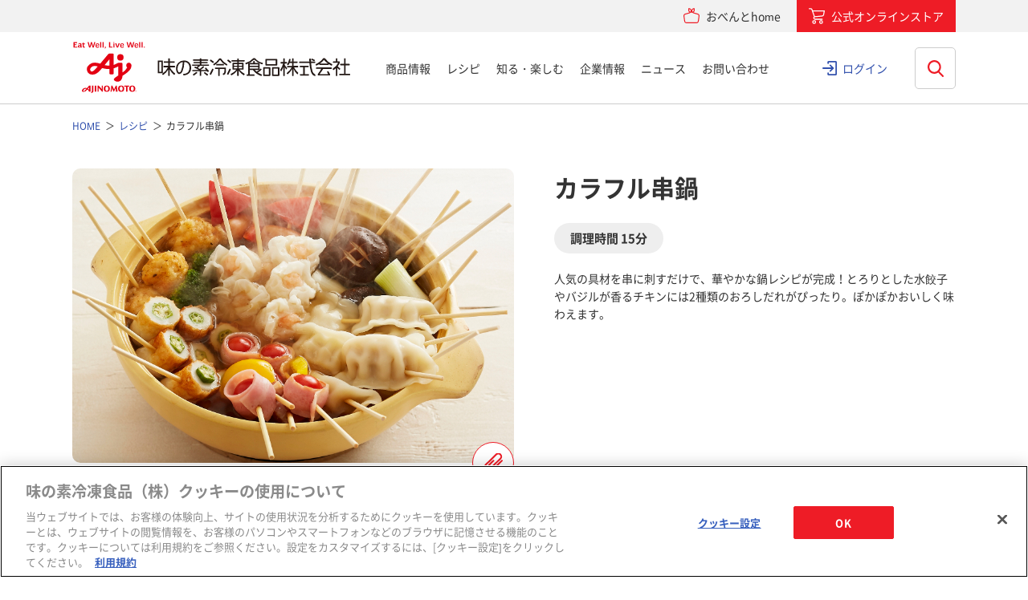

--- FILE ---
content_type: text/html; charset=UTF-8
request_url: https://www.ffa.ajinomoto.com/recipe/detail/id/688/
body_size: 107687
content:
<!DOCTYPE HTML>
<html lang="ja">
<head>
<meta charset="UTF-8">
<meta http-equiv="X-UA-Compatible" content="IE=edge">
<title>カラフル串鍋 | レシピ | 味の素冷凍食品</title>
<meta name="description" content="カラフル串鍋のレシピです。AJIREIがおくる冷凍食品を使った毎日の食卓・お弁当のおかずなどおすすめのレシピが満載！プレゼントがもらえるキャンペーンも実施中！">
<meta name="keywords" content="レシピ,味の素,冷凍,冷凍食品,味の素冷凍食品">
<meta name="viewport" content="width=device-width, initial-scale=1, user-scalable=no">
<meta name="format-detection" content="telephone=no">
<meta property="og:title" content="カラフル串鍋 | レシピ | 味の素冷凍食品" />
<meta property="og:description" content="カラフル串鍋のレシピです。AJIREIがおくる冷凍食品を使った毎日の食卓・お弁当のおかずなどおすすめのレシピが満載！プレゼントがもらえるキャンペーンも実施中！" />
<meta property="og:image" content="https://www.ffa.ajinomoto.com/_var/images/recipe/688/59f9147b69629.jpg?resize=1200x630" />
<meta property="og:image:width" content="1200">
<meta property="og:image:height" content="630">
<meta property="og:site_name" content="味の素冷凍食品株式会社" />
<meta property="og:type" content="website" />
<meta property="og:url" content="https://www.ffa.ajinomoto.com/recipe/detail/id/688/" />
<meta name="twitter:card" content="summary_large_image">
<meta property="fb:app_id" content="881201552677743" />
<link rel="stylesheet" href="/assets/ffa/css/main.css?20231221">
<script src="https://ajax.googleapis.com/ajax/libs/jquery/2.1.4/jquery.min.js"></script>
<script src="https://cdnjs.cloudflare.com/ajax/libs/jquery.matchHeight/0.7.2/jquery.matchHeight-min.js"></script>
<script src="https://cdnjs.cloudflare.com/ajax/libs/jquery-cookie/1.4.1/jquery.cookie.min.js"></script>
<script src="/assets/ffa/js/bundle.js"></script>
<script src="/assets/ffa/js/main.js"></script>
<!--<script src="/assets/js/main.js"></script>-->
<script src="/assets/scripts/api-common.js"></script>
<!-- <script src="/assets/scripts/ajax-uploader-cs.js"></script> -->
<script src="/assets/scripts/jquery.ajax-upload-multiple.js"></script>
  <script src="/resource/js/jquery/jquery.carouFredSel.js"></script>
<!--[if lt IE 9.0]>
  <script type="text/javascript">
  $('.top_box2_inbox').corner("8px");
  $('.top_box2_inbox_radius').corner("8px");
  $('.top_box2_title_radius').corner("8px");
  $('.top_box2_inbox_photo').corner("8px");
  </script>
<![endif]-->


<script>dataLayer = [{"LoggedIn":"Never","Custom Tracking":"youtube,scrolling,ecommerce"}];</script>
<script>(function(w,d,s,l,i){w[l]=w[l]||[];w[l].push({'gtm.start':
new Date().getTime(),event:'gtm.js'});var f=d.getElementsByTagName(s)[0],
j=d.createElement(s),dl=l!='dataLayer'?'&l='+l:'';j.async=true;j.src=
'//www.googletagmanager.com/gtm.js?id='+i+dl;f.parentNode.insertBefore(j,f);
})(window,document,'script','dataLayer','GTM-NHS7FS');</script>
<!-- End Google Tag Manager -->
<!-- www.ffa.ajinomoto.com に対する OneTrust Cookie 同意通知の始点 -->
  <script type="text/javascript" src="https://cdn-au.onetrust.com/consent/1e01faaf-658d-44e0-93fb-566e346a6763/OtAutoBlock.js" ></script>
  <script src="https://cdn-au.onetrust.com/scripttemplates/otSDKStub.js" data-language="ja" type="text/javascript" charset="UTF-8" data-domain-script="1e01faaf-658d-44e0-93fb-566e346a6763" ></script>
  <script type="text/javascript">
  function OptanonWrapper() { }
  </script>
<!-- www.ffa.ajinomoto.com に対する OneTrust Cookie 同意通知の終点 --><style>
.pm-svy { font-family: "Noto Sans CJK JP", -apple-system,BlinkMacSystemFont,Roboto,HiraginoSans-W3,'Hiragino Kaku Gothic ProN',YuGothic,'Yu Gothic Medium',Meiryo,sans-serif!important; }
/*.pm-svy-option__input[type=checkbox],*/
.pm-svy-option__input[type=radio] { vertical-align: -1.5px; }
</style>
</head>
<body id="NotTop">
<noscript><iframe src="//www.googletagmanager.com/ns.html?id=GTM-NHS7FS"
height="0" width="0" style="display:none;visibility:hidden"></iframe></noscript>

<div class="header-overlay"></div>
<div class="header">
  <div class="header-top">
    <div class="header__inner">
      <div class="header-top__links">
        <div class="header-top__obentohome">
          <a href="https://community.ffa.ajinomoto.com/" target="_blank" class="header-top__link-obentohome">
            <span>おべんとhome</span>
          </a>
        </div>
        <div class="header-top__onlinestore">
          <a href="https://shop.ffa.ajinomoto.com/" target="_blank" class="header-top__link-onlinestore">
            <span>公式オンラインストア</span>
          </a>
        </div>
      </div>
    </div>
  </div>
  <div class="header__inner">
    <div class="header-logo"><a href="/"><img src="/_var/common/cmn_logo01.svg" alt="味の素冷凍食品株式会社"></a></div>
    <div class="header-search-btn"><span></span><span></span><img src="/_var/common/cmn_search_ico02.svg" alt="検索"></div>
    <div class="header-search">
      <div class="header-search__inner">
        <div class="search">
          <div class="search__inner">
            <form action="/search" class="search__form">
              <div class="search__keyword">
                <input id="qSearch" type="text" name="q" value="" placeholder="何をお探しですか？" title="search keyword" autocomplete="off" class="search__keyword__input">
                <input type="submit" value="検索" class="search__keyword__submit">
              </div>
            </form>
          </div>
        </div>
      </div>
    </div>
    <div class="header-hbg"><span></span><span></span><span></span></div>
    <div class="header-main-nav">
      <div class="header-sitemap">
        <dl class="header-sitemap__list">
          <dt class="header-sitemap__heading"><a href="/products">商品情報</a></dt>
          <dd class="header-sitemap__lower">
            <div class="header-sitemap__lower__inner">
              <div class="header-sitemap__lower__img">
                <img src="/_var/common/cmn_header_img01.jpg" alt="">
                商品情報
              </div>
              <ul>
                <li><a href="/products">商品情報トップ</a></li>
                <li><a href="/products/search?t=新商品,リニューアル品">新商品・リニューアル品</a></li>
                <li><a href="/gyoza">「ギョーザ」ブランドサイト</a></li>
                <li><a href="/the">「ザ★&reg;」ブランドサイト</a></li>
                <li><a href="/obentopon">「おべんとPON&reg;」ブランドサイト</a></li>
                <li><a href="/youshokutei">「洋食亭&reg; ハンバーグ」シリーズブランドサイト</a></li>
                <li><a href="/allergyfriendly">食物アレルギーに配慮した商品情報サイト</a></li>
                <li><a href="/products/genen">塩分に配慮した商品情報サイト</a></li>
                <li><a href="/products/origin">原料の産地情報</a></li>
                <li><a href="/products/allergy">アレルギー物質を調べる</a></li>
                <li><a href="/products/professional">業務用商品</a></li>
                <li><a href="/products/professional#colorful">栄養士の方へ</a></li>
              </ul>
            </div>
          </dd>
        </dl>
        <dl class="header-sitemap__list">
          <dt class="header-sitemap__heading"><a href="/recipe">レシピ</a></dt>
          <dd class="header-sitemap__lower">
            <div class="header-sitemap__lower__inner">
              <div class="header-sitemap__lower__img">
                <img src="/_var/common/cmn_header_img02.jpg" alt="">
                レシピ
              </div>
              <ul>
                <li><a href="/recipe">レシピトップ</a></li>
                <li><a href="/recipe/fair/vol13">「洋食亭&reg;」ハンバーグアレンジレシピ</a></li>
                <li><a href="/recipe/katsuyoujutsu">おじいちゃん、おばあちゃんと一緒に食べよう！冷凍食品アレンジレシピ</a></li>
              </ul>
            </div>
          </dd>
        </dl>
        <dl class="header-sitemap__list">
          <dt class="header-sitemap__heading"><a href="/enjoy">知る・楽しむ</a></dt>
          <dd class="header-sitemap__lower">
            <div class="header-sitemap__lower__inner">
              <div class="header-sitemap__lower__img">
                <img src="/_var/common/cmn_header_img03.jpg" alt="">
                知る・楽しむ
              </div>
              <ul>
                <li><a href="/enjoy">知る・楽しむトップ</a></li>
                <li><a href="/enjoy/quality">安心品質の取り組み</a></li>
                <li><a href="/enjoy/kengaku">工場へいってみよう！</a></li>
                <li><a href="/enjoy/farmer">おいしさを支える仲間たち</a></li>
                <li><a href="/campaign/campaign">キャンペーン</a></li>
                <li><a href="/movie">動画ギャラリー</a></li>
                <li><a href="/enjoy/beginners">お弁当ビギナーズQ&amp;A</a></li>
                <li><a href="/enjoy/shizenkaito">自然解凍シリーズ</a></li>
                <li><a href="https://community.ffa.ajinomoto.com/" target="_blank">おべんとhome</a></li>
              </ul>
            </div>
          </dd>
        </dl>
        <dl class="header-sitemap__list">
          <dt class="header-sitemap__heading"><a href="/corporate">企業情報</a></dt>
          <dd class="header-sitemap__lower">
            <div class="header-sitemap__lower__inner">
              <div class="header-sitemap__lower__img">
                <img src="/_var/common/cmn_header_img04.jpg" alt="">
                企業情報
              </div>
              <ul>
                <li><a href="/corporate">企業情報トップ</a></li>
                <li><a href="/corporate/ceo">ごあいさつ</a></li>
		<li><a href="/corporate/about">会社概要</a></li>
                <li><a href="/corporate/vision">経営理念</a></li>
                <li><a href="/corporate/brand">ブランド</a></li>
                <li><a href="/corporate/4unique_values">4つの独自価値</a></li>
                <li><a href="/sustainability">サステナビリティ</a></li>
		<li><a href="/corporate/quality">品質保証への取り組み</a></li>
		<li><a href="/corporate/history">味の素冷凍食品（株）の歩み</a></li>
                <li><a href="/article/story">ストーリー</a></li>
                <li><a href="/recruit/" target="_blank">採用情報</a></li>
              </ul>
            </div>
          </dd>
        </dl>
        <dl class="header-sitemap__list">
          <dt class="header-sitemap__heading"><a href="/news">ニュース</a></dt>
          <dd class="header-sitemap__lower">
            <div class="header-sitemap__lower__inner">
              <div class="header-sitemap__lower__img">
                <img src="/_var/common/cmn_header_img06.jpg" alt="">
                ニュース
              </div>
              <ul>
                <li><a href="/news">ニューストップ</a></li>
                <li><a href="/news?tab=important">大事なお知らせ</a></li>
                <li><a href="/news?tab=press_release">プレスリリース</a></li>
                <li><a href="/news?tab=topics">トピックス</a></li>
              </ul>
            </div>
          </dd>
        </dl>
        <dl class="header-sitemap__list">
          <dt class="header-sitemap__heading"><a href="/faq">お問い合わせ</a></dt>
          <dd class="header-sitemap__lower">
            <div class="header-sitemap__lower__inner">
              <div class="header-sitemap__lower__img">
                <img src="/_var/common/cmn_header_img05.jpg" alt="">
                お問い合わせ
              </div>
              <ul>
                <li><a href="/faq">お問い合わせトップ</a></li>
                <li><a href="/inquiry">お問い合わせフォーム</a></li>
                <li><a href="/faq#category-area">商品カテゴリーから探す</a></li>
                <li><a href="/faq/cs">お客様の満足の向上を目指して</a></li>
                <li><a href="/faq/voice">お客様の声をいかしました</a></li>
              </ul>
            </div>
          </dd>
        </dl>
      </div>
            <div class="header-sp-btn">
        <div class="button-wrap--centering">
          <div class="button-v4"><a href="/auth/login" class="button-v4__type">
                          <span class="button-v4__label">クラブAJIREIログイン</span>
                                  </a></div>
        </div>
        <div class="button-wrap--centering">
          <div class="button-v1"><a href="https://community.ffa.ajinomoto.com/" target="_blank" class="button-v1__type"><span class="button-v1__label">おべんとhome</span></a></div>
        </div>
        <div class="button-wrap--centering">
          <div class="button-v1"><a href="https://shop.ffa.ajinomoto.com/" target="_blank" class="button-v1__type"><span class="button-v4__label">公式オンラインストア</span></a></div>
        </div>
      </div>
    </div>
          <div class="header-pc-login"><a href="/auth/login">ログイン</a></div>
      </div>
</div><!-- <div id="js-page-content" class="cs-page__content"> -->
  <main id="main">
    <ol itemscope itemtype="http://schema.org/BreadcrumbList" class="breadcrumb">
    <li itemprop="itemListElement" itemscope itemtype="http://schema.org/ListItem" class="breadcrumb__item">
        <a itemprop="item" href="/"><span itemprop="name">HOME</span></a>
        <meta itemprop="position" content="1">
    </li>
   
                        <li itemprop="itemListElement" itemscope itemtype="http://schema.org/ListItem" class="breadcrumb__item">
                <a itemprop="item" href="/recipe/"><span itemprop="name">レシピ</span></a>
                <meta itemprop="position" content="2">
            </li>
                                <li itemprop="itemListElement" itemscope itemtype="http://schema.org/ListItem" class="breadcrumb__item">
                <span itemprop="item"><span itemprop="name">カラフル串鍋</span>
                <meta itemprop="position" content="3">
            </li>
            </ol>

<script type="application/ld+json">
{
  "@context": "https://schema.org",
  "@type": "BreadcrumbList",
  "itemListElement": [{
    "@type": "ListItem",
    "position": 1,
    "name": "TOP",
    "item": "https://www.ffa.ajinomoto.com"
  }
        ,{
      "@type": "ListItem",
      "position": 2,
                  "name": "レシピ",
          "item": "https://www.ffa.ajinomoto.com/recipe/"
              }
        ,{
      "@type": "ListItem",
      "position": 3,
                  "name": "カラフル串鍋",
          "item": "https://www.ffa.ajinomoto.com/recipe/detail/id/688/"
              }
      ]
}
</script>
<article>
    <div class="recipe-header">
    <div class="recipe-detail-img">
        <div class="recipe-detail-img__img"><img src="/_var/images/recipe/688/59f9147b69629.jpg" alt="カラフル串鍋"></div>
                      <div class="btn-clip">
        <a href="/auth/login/redir/L3JlY2lwZS9kZXRhaWwvaWQvNjg4Lw=="> レシピを登録する</a>
        </div>
        </div>
    <div class="recipe-header__inner">
        <h1 class="recipe-heading">カラフル串鍋</h1>
        <div class="recipe-time"><span>調理時間 15分</span></div>
        <div class="recipe-description"> 人気の具材を串に刺すだけで、華やかな鍋レシピが完成！とろりとした水餃子やバジルが香るチキンには2種類のおろしだれがぴったり。ぽかぽかおいしく味わえます。</div>
    </div>
    </div>
    <div class="recipe-contents">
    <section class="box-plain recipe-ingredient">
        <div class="heading4">
        <div class="heading4__inner">
            <h2 class="heading4__title">材料 4人分</h2>
        </div>
        </div>
                  <table class="recipe-ingredient__data">
              <tr>
                <th>材料名</th>
                <th>数量</th>
              </tr>
                                                                      <tr>
                                                <td>
                            <a href="/products/detail/id/446">鍋にスープに水餃子</a>                        </td>
                        <td>8個</td>
                    </tr>
                                        <tr>
                                                <td>
                            <a href="/products/detail/id/20">レモンとバジルのチキン香り揚げ</a>                        </td>
                        <td>3個</td>
                    </tr>
                                        <tr>
                                                <td>
                            <a href="/products/detail/id/10">プリプリのエビシューマイ</a>                        </td>
                        <td>6個</td>
                    </tr>
                                                                                      <tr>
                        <td>
                                                            ブロッコリー                                                    </td>
                        <td>100g</td>
                    </tr>
                                                                  <tr>
                        <td>
                                                            ミニトマト                                                    </td>
                        <td>8個</td>
                    </tr>
                                                                  <tr>
                        <td>
                                                            ハーフベーコン                                                    </td>
                        <td>4枚</td>
                    </tr>
                                                                  <tr>
                        <td>
                                                            ウインナー                                                    </td>
                        <td>1袋</td>
                    </tr>
                                                                  <tr>
                        <td>
                                                            ちくわ                                                    </td>
                        <td>4本</td>
                    </tr>
                                                                  <tr>
                        <td>
                                                            オクラ                                                    </td>
                        <td>4本</td>
                    </tr>
                                                                  <tr>
                        <td>
                                                            カラーピーマン（赤、黄）                                                    </td>
                        <td>各1個</td>
                    </tr>
                                                                  <tr>
                        <td>
                                                            しいたけ（小）                                                    </td>
                        <td>4枚</td>
                    </tr>
                                                                  <tr>
                        <td>
                                                            長ねぎ                                                    </td>
                        <td>1本</td>
                    </tr>
                                                                  <tr>
                        <td>
                                                            「割烹白だし」（ヤマキ）                                                    </td>
                        <td>3/4カップ</td>
                    </tr>
                                                                  <tr>
                        <td>
                                                            水                                                    </td>
                        <td>5カップ</td>
                    </tr>
                                                                  <tr>
                        <td>
                                                            酒                                                    </td>
                        <td>1/4カップ</td>
                    </tr>
                                                                  <tr>
                        <td>
                                                            大根おろし                                                    </td>
                        <td>1/2本分</td>
                    </tr>
                                                                  <tr>
                        <td>
                                                            パプリカパウダー                                                    </td>
                        <td>適量</td>
                    </tr>
                                                                  <tr>
                        <td>
                                                            柚子こしょう                                                    </td>
                        <td>適量</td>
                    </tr>
                                        </table>
            </section>
    <section class="box-plain recipe-cooking">
        <div class="heading4">
            <div class="heading4__inner">
                <h2 class="heading4__title">作り方</h2>
            </div>
        </div>
		        <!-- start.ajirei-recipe-howto -->
<div class="ajirei-recipe-howto">

<div class="ajirei-recipe-howto_inner">
<ol class="ajirei-list-cook">
<div class="ajirei-recipe-howto__left">

<li class="ajirei-list-cook__item">
<i class="ajirei-label ajirei-list-cook__label">1</i>
冷凍食品はそれぞれ室温におき、半解凍（串が刺さる状態になるまで）にする。半解凍した「レモンとバジルのチキン香り揚げ」は半分に切る。</li>
</ol>
</div>

<div class="ajirei-recipe-howto_inner">
<ol class="ajirei-list-cook">
<div class="ajirei-recipe-howto__left">


<li class="ajirei-list-cook__item">
<i class="ajirei-label ajirei-list-cook__label">2</i>
食材を下のように調理する。１の冷凍食品と自由に組み合わせ、竹串に刺す。<br>
・ミニトマト：ハーフベーコンを半分に切り、巻く。<br>
・ウインナー：半分に切る。<br>
・ちくわ：穴にオクラを入れ、3等分に切る。<br>
・カラーピーマン：乱切りにする。<br>
・しいたけ：格子状に模様を入れる。<br>
・長ねぎ：ぶつ切りにする。<br>
・ブロッコリー：食べやすい大きさに切って下ゆでする。</li>
</div>

<!--画像ここから-->
<div class="ajirei-recipe-howto__right">
<div class="ajirei-recipe-howto__illust">
<img src="/_var/images/recipe/images/688-1.jpg">
</div>
</div>
<!--画像ここまで-->

</ol>
</div>

<div class="ajirei-recipe-howto_inner">
<ol class="ajirei-list-cook">
<div class="ajirei-recipe-howto__left">


<li class="ajirei-list-cook__item">
<i class="ajirei-label ajirei-list-cook__label">3</i>
鍋に「割烹白だし」、水、酒を入れて沸かし、2の食材を加えて煮る。大根おろしにパプリカパウダー、柚子こしょうをそれぞれ加え、添える。</li>
</div>

<!--画像ここから-->
<div class="ajirei-recipe-howto__right">
<div class="ajirei-recipe-howto__illust">
<img src="/_var/images/recipe/images/688-2.jpg">
</div>
</div>
<!--画像ここまで-->

</ol>
</div>

</div>
※レシピに使われている「水餃子」は、現在発売中の商品と若干形状が異なっている場合があります。 <br>
<!-- end.ajirei-recipe-howto -->                                    <div class="recipe-advice">
                        <div class="recipe-advice__heading">ワンポイントアドバイス</div>
                        <div class="recipe-advice__txt">・大根おろしに加えるパプリカパウダーは、赤色になるぐらいたっぷり加えます。柚子こしょうは、塩分が含まれているため様子を見ながら加減しましょう。</div>
                </div>
                                        <div class="recipe-items">
                    <div class="recipe-items__heading">使用した道具</div>
                    <div class="recipe-items__txt"><ul class="ajirei-recipe-howto-foot__list">
<li class="ajirei-recipe-howto-foot__item">竹串</li>
</ul></div>
                </div>
                        <p class="util-text-right">レシピ制作：<a href="/recipe">味の素冷凍食品（株）</a></p>
    </section>
    </div>
    <section class="box-separate recommend-recipe">
    <div class="recommend-recipe-row">
		<div class="recommend-recipe-row__inner">
	<div class="heading3">
		<div class="heading3__inner">
			<h2 class="heading3__title">あなたにおすすめのレシピ</h2>
		</div>
	</div>
	<ul class="recommend-recipe-list">
									<li class="recommend-recipe-list__item">
					<a href="/recipe/detail/id/1053">
					<div class="recommend-recipe-list__item__img">
						<img src="/image/resize?img=L192YXIvaW1hZ2VzL3JlY2lwZS8xMDUzLzY3NmNmMDg1MzFiODYuanBn&size=120x120" alt="">
					</div>
					<div class="recommend-recipe-list__item__name">しょうがソースで生パスタ風の水餃子</div>
				</a>
				</li>
							<li class="recommend-recipe-list__item">
					<a href="/recipe/detail/id/1049">
					<div class="recommend-recipe-list__item__img">
						<img src="/image/resize?img=L192YXIvaW1hZ2VzL3JlY2lwZS8xMDQ5LzY3MWY1MmQ5Yzg1NDIuanBn&size=120x120" alt="">
					</div>
					<div class="recommend-recipe-list__item__name">レンジで簡単！エビシューマイでトマトクリームスープ</div>
				</a>
				</li>
							<li class="recommend-recipe-list__item">
					<a href="/recipe/detail/id/1033">
					<div class="recommend-recipe-list__item__img">
						<img src="/image/resize?img=L192YXIvaW1hZ2VzL3JlY2lwZS8xMDMzLzY2ODM4ZGQ2YTU5ZjIuanBn&size=120x120" alt="">
					</div>
					<div class="recommend-recipe-list__item__name">レモンバターソースで食べるエビシューマイ</div>
				</a>
				</li>
							<li class="recommend-recipe-list__item">
					<a href="/recipe/detail/id/1025">
					<div class="recommend-recipe-list__item__img">
						<img src="/image/resize?img=L192YXIvaW1hZ2VzL3JlY2lwZS8xMDI1LzY2MDY0ZmM4YTQyNjUuanBn&size=120x120" alt="">
					</div>
					<div class="recommend-recipe-list__item__name">エビシューマイでエビマヨ風おにぎり</div>
				</a>
				</li>
							<li class="recommend-recipe-list__item">
					<a href="/recipe/detail/id/1018">
					<div class="recommend-recipe-list__item__img">
						<img src="/image/resize?img=L192YXIvaW1hZ2VzL3JlY2lwZS8xMDE4LzY1ZTAyMTNlODY2YWYuanBn&size=120x120" alt="">
					</div>
					<div class="recommend-recipe-list__item__name">マグカップで簡単！ エビシューマイとわかめのスープ</div>
				</a>
				</li>
							<li class="recommend-recipe-list__item">
					<a href="/recipe/detail/id/1016">
					<div class="recommend-recipe-list__item__img">
						<img src="/image/resize?img=L192YXIvaW1hZ2VzL3JlY2lwZS8xMDE2LzY1YmI1MWRlYzdlOGMuanBn&size=120x120" alt="">
					</div>
					<div class="recommend-recipe-list__item__name">エビシューマイのうま塩バターパスタ</div>
				</a>
				</li>
							<li class="recommend-recipe-list__item">
					<a href="/recipe/detail/id/1014">
					<div class="recommend-recipe-list__item__img">
						<img src="/image/resize?img=L192YXIvaW1hZ2VzL3JlY2lwZS8xMDE0LzY1OGE4NDVmZGMyMDYuanBn&size=120x120" alt="">
					</div>
					<div class="recommend-recipe-list__item__name">エビシューマイでチャウダー風</div>
				</a>
				</li>
							<li class="recommend-recipe-list__item">
					<a href="/recipe/detail/id/1010">
					<div class="recommend-recipe-list__item__img">
						<img src="/image/resize?img=L192YXIvaW1hZ2VzL3JlY2lwZS8xMDEwLzY1NmQyYWM0ZjJmZTQuanBn&size=120x120" alt="">
					</div>
					<div class="recommend-recipe-list__item__name">水餃子でモチモチクリームグラタン</div>
				</a>
				</li>
							<li class="recommend-recipe-list__item">
					<a href="/recipe/detail/id/1009">
					<div class="recommend-recipe-list__item__img">
						<img src="/image/resize?img=L192YXIvaW1hZ2VzL3JlY2lwZS8xMDA5LzY1NDgzZjExNTg1ZGEuanBn&size=120x120" alt="">
					</div>
					<div class="recommend-recipe-list__item__name">ソースはレンジで簡単　エビ好きのためのエビクリームドリア</div>
				</a>
				</li>
							<li class="recommend-recipe-list__item">
					<a href="/recipe/detail/id/1002">
					<div class="recommend-recipe-list__item__img">
						<img src="/image/resize?img=L192YXIvaW1hZ2VzL3JlY2lwZS8xMDAyLzY0ZjU2NmRjMDI0NGQuanBn&size=120x120" alt="">
					</div>
					<div class="recommend-recipe-list__item__name">水餃子のみそクリームパスタ風</div>
				</a>
				</li>
						</ul>
</div>            </div>
    </section>
    <section class="box-separate">
    	<form action="/recipe/search/recipe" method="get" class="search__form_0">
    <div class="search">
    <div class="search__inner">
      <div class="search__keyword">
        <input type="text" value="" name="q" value="" placeholder="商品名や食材でレシピを検索" title="search keyword" autocomplete="off" class="search__keyword__input">
        <button onclick="beforeSubmit('0')" class="search__keyword__submit">検索</button>
      </div>
    </div>
  </div>
  <div class="recipe-search-detail">
    <div class="recipe-search-detail__btn">レシピを絞り込む</div>
    <div class="recipe-search-detail__inner">
        <div class="heading3">
    <div class="heading3__inner">
      <h2 class="heading3__title">商品から探す</h2>
    </div>
  </div>
  <ul class="recipe-search-products">
                <li class="recipe-search-products__item">
        <div class="recipe-search-products__item__label " data-remodal-target="modal-0-108">ギョーザ</div>
        <div class="remodal modal-0" data-remodal-id="modal-0-108" data-remodal-options="hashTracking:false">
          <button data-remodal-action="close" class="remodal-close"></button>
          <div class="recipe-search-modal">
            <div class="recipe-search-modal__heading">ギョーザ</div>
                        <div class="recipe-search-modal__list">
              <div class="product-cat">
                                                    <div class="product-cat__item">
                    <label>
                      <input type="checkbox" name="product[]" value="3" ><span></span>
                      <div class="product-cat__item__img"><img src="/_var/images/products/3/6212d096d1f03.jpg" alt="レンジでジューシー焼餃子"></div>                       <div class="product-cat__item__name">レンジでジューシー焼餃子</div>
                    </label>
                  </div>
                                                                      <div class="product-cat__item">
                    <label>
                      <input type="checkbox" name="product[]" value="445" ><span></span>
                      <div class="product-cat__item__img"><img src="/_var/images/products/445/686cc63ef3762.png" alt="コクうま味噌ギョーザ"></div>                       <div class="product-cat__item__name">コクうま味噌ギョーザ</div>
                    </label>
                  </div>
                                                                      <div class="product-cat__item">
                    <label>
                      <input type="checkbox" name="product[]" value="446" ><span></span>
                      <div class="product-cat__item__img"><img src="/_var/images/products/446/686cf5bd80ad1.png" alt="鍋にスープに水餃子"></div>                       <div class="product-cat__item__name">鍋にスープに水餃子</div>
                    </label>
                  </div>
                                                                      <div class="product-cat__item">
                    <label>
                      <input type="checkbox" name="product[]" value="365" ><span></span>
                      <div class="product-cat__item__img"><img src="/_var/images/products/365/686f38aae4168.png" alt="黒豚大餃子"></div>                       <div class="product-cat__item__name">黒豚大餃子</div>
                    </label>
                  </div>
                                                                      <div class="product-cat__item">
                    <label>
                      <input type="checkbox" name="product[]" value="380" ><span></span>
                      <div class="product-cat__item__img"><img src="/_var/images/products/380/686f3a1eb3b8e.png" alt="海老大餃子"></div>                       <div class="product-cat__item__name">海老大餃子</div>
                    </label>
                  </div>
                                                                      <div class="product-cat__item">
                    <label>
                      <input type="checkbox" name="product[]" value="372" ><span></span>
                      <div class="product-cat__item__img"><img src="/_var/images/products/372/686f38432dbdb.png" alt="黒胡椒にんにく餃子"></div>                       <div class="product-cat__item__name">黒胡椒にんにく餃子</div>
                    </label>
                  </div>
                                                                      <div class="product-cat__item">
                    <label>
                      <input type="checkbox" name="product[]" value="354" ><span></span>
                      <div class="product-cat__item__img"><img src="/_var/images/products/354/686f47a658c5e.png" alt="米粉でつくったギョーザ"></div>                       <div class="product-cat__item__name">米粉でつくったギョーザ</div>
                    </label>
                  </div>
                                                                      <div class="product-cat__item">
                    <label>
                      <input type="checkbox" name="product[]" value="403" ><span></span>
                      <div class="product-cat__item__img"><img src="/_var/images/products/403/686f417d61b7b.png" alt="おいしく塩分配慮ギョーザ"></div>                       <div class="product-cat__item__name">おいしく塩分配慮ギョーザ</div>
                    </label>
                  </div>
                                                                      <div class="product-cat__item">
                    <label>
                      <input type="checkbox" name="product[]" value="433" ><span></span>
                      <div class="product-cat__item__img"><img src="/_var/images/products/433/686f368ebbcb0.png" alt="ギョーザ 標準30個入り"></div>                       <div class="product-cat__item__name">ギョーザ 標準30個入り</div>
                    </label>
                  </div>
                                                                      <div class="product-cat__item">
                    <label>
                      <input type="checkbox" name="product[]" value="353" ><span></span>
                      <div class="product-cat__item__img"><img src="/_var/images/products/353/67886b2853ed4.png" alt="レンジでギョーザ"></div>                       <div class="product-cat__item__name">レンジでギョーザ</div>
                    </label>
                  </div>
                                                                      <div class="product-cat__item">
                    <label>
                      <input type="checkbox" name="product[]" value="293" ><span></span>
                      <div class="product-cat__item__img"><img src="/_var/images/products/293/678885e5bb9cf.png" alt="ギョーザ"></div>                       <div class="product-cat__item__name">ギョーザ</div>
                    </label>
                  </div>
                                                                      <div class="product-cat__item">
                    <label>
                      <input type="checkbox" name="product[]" value="294" ><span></span>
                      <div class="product-cat__item__img"><img src="/_var/images/products/294/68cbb72f6f924.png" alt="しょうがギョーザ"></div>                       <div class="product-cat__item__name">しょうがギョーザ</div>
                    </label>
                  </div>
                                                </div>
            </div>
                        <div class="recipe-search-modal__txt">レシピ検索をしたい商品を選択してください。</div>
          </div>
        </div>
      </li>
                <li class="recipe-search-products__item">
        <div class="recipe-search-products__item__label " data-remodal-target="modal-0-109">焼売</div>
        <div class="remodal modal-0" data-remodal-id="modal-0-109" data-remodal-options="hashTracking:false">
          <button data-remodal-action="close" class="remodal-close"></button>
          <div class="recipe-search-modal">
            <div class="recipe-search-modal__heading">焼売</div>
                        <div class="recipe-search-modal__list">
              <div class="product-cat">
                                                    <div class="product-cat__item">
                    <label>
                      <input type="checkbox" name="product[]" value="10" ><span></span>
                      <div class="product-cat__item__img"><img src="/_var/images/products/10/6789cd27116f9.png" alt="プリプリのエビシューマイ"></div>                       <div class="product-cat__item__name">プリプリのエビシューマイ</div>
                    </label>
                  </div>
                                                                      <div class="product-cat__item">
                    <label>
                      <input type="checkbox" name="product[]" value="381" ><span></span>
                      <div class="product-cat__item__img"><img src="/_var/images/products/381/686f02567f3d1.png" alt="海老肉焼売"></div>                       <div class="product-cat__item__name">海老肉焼売</div>
                    </label>
                  </div>
                                                                      <div class="product-cat__item">
                    <label>
                      <input type="checkbox" name="product[]" value="240" ><span></span>
                      <div class="product-cat__item__img"><img src="/_var/images/products/240/66988c0b64a11.png" alt="ザ★®シュウマイ"></div>                       <div class="product-cat__item__name">ザ★®シュウマイ</div>
                    </label>
                  </div>
                                                                      <div class="product-cat__item">
                    <label>
                      <input type="checkbox" name="product[]" value="447" ><span></span>
                      <div class="product-cat__item__img"><img src="/_var/images/products/447/692574ef45db3.png" alt="XO醤香る肉焼売"></div>                       <div class="product-cat__item__name">XO醤香る肉焼売</div>
                    </label>
                  </div>
                                                </div>
            </div>
                        <div class="recipe-search-modal__txt">レシピ検索をしたい商品を選択してください。</div>
          </div>
        </div>
      </li>
                <li class="recipe-search-products__item">
        <div class="recipe-search-products__item__label " data-remodal-target="modal-0-110">から揚げ・チキン</div>
        <div class="remodal modal-0" data-remodal-id="modal-0-110" data-remodal-options="hashTracking:false">
          <button data-remodal-action="close" class="remodal-close"></button>
          <div class="recipe-search-modal">
            <div class="recipe-search-modal__heading">から揚げ・チキン</div>
                        <div class="recipe-search-modal__list">
              <div class="product-cat">
                                                    <div class="product-cat__item">
                    <label>
                      <input type="checkbox" name="product[]" value="374" ><span></span>
                      <div class="product-cat__item__img"><img src="/_var/images/products/374/61e13e92b509e.jpg" alt="まんぷくからあげ"></div>                       <div class="product-cat__item__name">まんぷくからあげ</div>
                    </label>
                  </div>
                                                                      <div class="product-cat__item">
                    <label>
                      <input type="checkbox" name="product[]" value="443" ><span></span>
                      <div class="product-cat__item__img"><img src="/_var/images/products/443/6788606568518.png" alt="レモンの塩だれから揚げ"></div>                       <div class="product-cat__item__name">レモンの塩だれから揚げ</div>
                    </label>
                  </div>
                                                                      <div class="product-cat__item">
                    <label>
                      <input type="checkbox" name="product[]" value="345" ><span></span>
                      <div class="product-cat__item__img"><img src="/_var/images/products/345/686f2972d8c2e.png" alt="ザ★®から揚げ"></div>                       <div class="product-cat__item__name">ザ★®から揚げ</div>
                    </label>
                  </div>
                                                                      <div class="product-cat__item">
                    <label>
                      <input type="checkbox" name="product[]" value="297" ><span></span>
                      <div class="product-cat__item__img"><img src="/_var/images/products/297/68fb38783c554.png" alt="やわらか若鶏から揚げ ボリュームパック"></div>                       <div class="product-cat__item__name">やわらか若鶏から揚げ ボリュームパック</div>
                    </label>
                  </div>
                                                                      <div class="product-cat__item">
                    <label>
                      <input type="checkbox" name="product[]" value="456" ><span></span>
                      <div class="product-cat__item__img"><img src="/_var/images/products/456/6909d0a912e19.png" alt="ひとくちタンドリーチキン"></div>                       <div class="product-cat__item__name">ひとくちタンドリーチキン</div>
                    </label>
                  </div>
                                                </div>
            </div>
                        <div class="recipe-search-modal__txt">レシピ検索をしたい商品を選択してください。</div>
          </div>
        </div>
      </li>
                <li class="recipe-search-products__item">
        <div class="recipe-search-products__item__label " data-remodal-target="modal-0-111">ハンバーグ</div>
        <div class="remodal modal-0" data-remodal-id="modal-0-111" data-remodal-options="hashTracking:false">
          <button data-remodal-action="close" class="remodal-close"></button>
          <div class="recipe-search-modal">
            <div class="recipe-search-modal__heading">ハンバーグ</div>
                        <div class="recipe-search-modal__list">
              <div class="product-cat">
                                                    <div class="product-cat__item">
                    <label>
                      <input type="checkbox" name="product[]" value="448" ><span></span>
                      <div class="product-cat__item__img"><img src="/_var/images/products/448/686e1afb680ad.png" alt="洋食亭®レンジでハンバーグ トリュフ香る濃厚デミグラスソース 2個入り"></div>                       <div class="product-cat__item__name">洋食亭®レンジでハンバーグ トリュフ香る濃厚デミグラスソース 2個入り</div>
                    </label>
                  </div>
                                                                      <div class="product-cat__item">
                    <label>
                      <input type="checkbox" name="product[]" value="7" ><span></span>
                      <div class="product-cat__item__img"><img src="/_var/images/products/7/65cae780b4868.png" alt="洋食亭®ハンバーグ 自家製和風玉葱ソース"></div>                       <div class="product-cat__item__name">洋食亭®ハンバーグ 自家製和風玉葱ソース</div>
                    </label>
                  </div>
                                                                      <div class="product-cat__item">
                    <label>
                      <input type="checkbox" name="product[]" value="6" ><span></span>
                      <div class="product-cat__item__img"><img src="/_var/images/products/6/65a73fba8f4bd.png" alt="洋食亭®ハンバーグ 自家製デミグラスソース ミニサイズ"></div>                       <div class="product-cat__item__name">洋食亭®ハンバーグ 自家製デミグラスソース ミニサイズ</div>
                    </label>
                  </div>
                                                                      <div class="product-cat__item">
                    <label>
                      <input type="checkbox" name="product[]" value="405" ><span></span>
                      <div class="product-cat__item__img"><img src="/_var/images/products/405/65a7423cd5549.png" alt="洋食亭®ハンバーグ 自家製和風玉葱ソース ミニサイズ"></div>                       <div class="product-cat__item__name">洋食亭®ハンバーグ 自家製和風玉葱ソース ミニサイズ</div>
                    </label>
                  </div>
                                                                      <div class="product-cat__item">
                    <label>
                      <input type="checkbox" name="product[]" value="439" ><span></span>
                      <div class="product-cat__item__img"><img src="/_var/images/products/439/67872f9137507.png" alt="洋食亭®レンジでチーズハンバーグ 自家製デミグラスソース"></div>                       <div class="product-cat__item__name">洋食亭®レンジでチーズハンバーグ 自家製デミグラスソース</div>
                    </label>
                  </div>
                                                                      <div class="product-cat__item">
                    <label>
                      <input type="checkbox" name="product[]" value="364" ><span></span>
                      <div class="product-cat__item__img"><img src="/_var/images/products/364/686f23cd450b1.png" alt="ザ★®ハンバーグ"></div>                       <div class="product-cat__item__name">ザ★®ハンバーグ</div>
                    </label>
                  </div>
                                                                      <div class="product-cat__item">
                    <label>
                      <input type="checkbox" name="product[]" value="4" ><span></span>
                      <div class="product-cat__item__img"><img src="/_var/images/products/4/65a7206fd3600.png" alt="洋食亭®ハンバーグ 自家製デミグラスソース"></div>                       <div class="product-cat__item__name">洋食亭®ハンバーグ 自家製デミグラスソース</div>
                    </label>
                  </div>
                                                </div>
            </div>
                        <div class="recipe-search-modal__txt">レシピ検索をしたい商品を選択してください。</div>
          </div>
        </div>
      </li>
                <li class="recipe-search-products__item">
        <div class="recipe-search-products__item__label " data-remodal-target="modal-0-112">米飯</div>
        <div class="remodal modal-0" data-remodal-id="modal-0-112" data-remodal-options="hashTracking:false">
          <button data-remodal-action="close" class="remodal-close"></button>
          <div class="recipe-search-modal">
            <div class="recipe-search-modal__heading">米飯</div>
                        <div class="recipe-search-modal__list">
              <div class="product-cat">
                                                    <div class="product-cat__item">
                    <label>
                      <input type="checkbox" name="product[]" value="402" ><span></span>
                      <div class="product-cat__item__img"><img src="/_var/images/products/402/6699f5efa4a72.png" alt="白チャーハン"></div>                       <div class="product-cat__item__name">白チャーハン</div>
                    </label>
                  </div>
                                                                      <div class="product-cat__item">
                    <label>
                      <input type="checkbox" name="product[]" value="361" ><span></span>
                      <div class="product-cat__item__img"><img src="/_var/images/products/361/66f4c855da330.png" alt="おいしく塩分配慮エビピラフ"></div>                       <div class="product-cat__item__name">おいしく塩分配慮エビピラフ</div>
                    </label>
                  </div>
                                                                      <div class="product-cat__item">
                    <label>
                      <input type="checkbox" name="product[]" value="53" ><span></span>
                      <div class="product-cat__item__img"><img src="/_var/images/products/53/66b04b4824552.png" alt="具だくさん高菜炒飯"></div>                       <div class="product-cat__item__name">具だくさん高菜炒飯</div>
                    </label>
                  </div>
                                                                      <div class="product-cat__item">
                    <label>
                      <input type="checkbox" name="product[]" value="22" ><span></span>
                      <div class="product-cat__item__img"><img src="/_var/images/products/22/62cf6593cf836.png" alt="具だくさんエビピラフ"></div>                       <div class="product-cat__item__name">具だくさんエビピラフ</div>
                    </label>
                  </div>
                                                                      <div class="product-cat__item">
                    <label>
                      <input type="checkbox" name="product[]" value="97" ><span></span>
                      <div class="product-cat__item__img"><img src="/_var/images/products/97/65cae64b3ce70.png" alt="ザ★®チャーハン"></div>                       <div class="product-cat__item__name">ザ★®チャーハン</div>
                    </label>
                  </div>
                                                                      <div class="product-cat__item">
                    <label>
                      <input type="checkbox" name="product[]" value="307" ><span></span>
                      <div class="product-cat__item__img"><img src="/_var/images/products/307/6699ff796ed85.png" alt="五目炒飯"></div>                       <div class="product-cat__item__name">五目炒飯</div>
                    </label>
                  </div>
                                                                      <div class="product-cat__item">
                    <label>
                      <input type="checkbox" name="product[]" value="449" ><span></span>
                      <div class="product-cat__item__img"><img src="/_var/images/products/449/686e2401efc46.png" alt="チーズリゾット"></div>                       <div class="product-cat__item__name">チーズリゾット</div>
                    </label>
                  </div>
                                                                      <div class="product-cat__item">
                    <label>
                      <input type="checkbox" name="product[]" value="440" ><span></span>
                      <div class="product-cat__item__img"><img src="/_var/images/products/440/67879f48b8e44.png" alt="麻辣飯"></div>                       <div class="product-cat__item__name">麻辣飯</div>
                    </label>
                  </div>
                                                                      <div class="product-cat__item">
                    <label>
                      <input type="checkbox" name="product[]" value="441" ><span></span>
                      <div class="product-cat__item__img"><img src="/_var/images/products/441/6788538da7685.png" alt="パクチー飯"></div>                       <div class="product-cat__item__name">パクチー飯</div>
                    </label>
                  </div>
                                                </div>
            </div>
                        <div class="recipe-search-modal__txt">レシピ検索をしたい商品を選択してください。</div>
          </div>
        </div>
      </li>
                <li class="recipe-search-products__item">
        <div class="recipe-search-products__item__label " data-remodal-target="modal-0-114">丼の具</div>
        <div class="remodal modal-0" data-remodal-id="modal-0-114" data-remodal-options="hashTracking:false">
          <button data-remodal-action="close" class="remodal-close"></button>
          <div class="recipe-search-modal">
            <div class="recipe-search-modal__heading">丼の具</div>
                        <div class="recipe-search-modal__list">
              <div class="product-cat">
                                                    <div class="product-cat__item">
                    <label>
                      <input type="checkbox" name="product[]" value="442" ><span></span>
                      <div class="product-cat__item__img"><img src="/_var/images/products/442/6788580c38970.png" alt="麻辣麻婆豆腐丼の具"></div>                       <div class="product-cat__item__name">麻辣麻婆豆腐丼の具</div>
                    </label>
                  </div>
                                                                      <div class="product-cat__item">
                    <label>
                      <input type="checkbox" name="product[]" value="12" ><span></span>
                      <div class="product-cat__item__img"><img src="/_var/images/products/12/686f63ab1a7b3.png" alt="野菜たっぷり中華丼の具"></div>                       <div class="product-cat__item__name">野菜たっぷり中華丼の具</div>
                    </label>
                  </div>
                                                </div>
            </div>
                        <div class="recipe-search-modal__txt">レシピ検索をしたい商品を選択してください。</div>
          </div>
        </div>
      </li>
                <li class="recipe-search-products__item">
        <div class="recipe-search-products__item__label " data-remodal-target="modal-0-115">コロッケ</div>
        <div class="remodal modal-0" data-remodal-id="modal-0-115" data-remodal-options="hashTracking:false">
          <button data-remodal-action="close" class="remodal-close"></button>
          <div class="recipe-search-modal">
            <div class="recipe-search-modal__heading">コロッケ</div>
                        <div class="recipe-search-modal__list">
              <div class="product-cat">
                                                    <div class="product-cat__item">
                    <label>
                      <input type="checkbox" name="product[]" value="13" ><span></span>
                      <div class="product-cat__item__img"><img src="/_var/images/products/13/66977386bf055.png" alt="北海道まるごと 牛肉コロッケ"></div>                       <div class="product-cat__item__name">北海道まるごと 牛肉コロッケ</div>
                    </label>
                  </div>
                                                </div>
            </div>
                        <div class="recipe-search-modal__txt">レシピ検索をしたい商品を選択してください。</div>
          </div>
        </div>
      </li>
                      <li class="recipe-search-products__item">
        <div class="recipe-search-products__item__label " data-remodal-target="modal-0-116">スナック</div>
        <div class="remodal modal-0" data-remodal-id="modal-0-116" data-remodal-options="hashTracking:false">
          <button data-remodal-action="close" class="remodal-close"></button>
          <div class="recipe-search-modal">
            <div class="recipe-search-modal__heading">スナック</div>
                        <div class="recipe-search-modal__list">
              <div class="product-cat">
                                                    <div class="product-cat__item">
                    <label>
                      <input type="checkbox" name="product[]" value="9" ><span></span>
                      <div class="product-cat__item__img"><img src="/_var/images/products/9/61e3945dd919b.jpg" alt="それいけ！アンパンマンポテト"></div>                       <div class="product-cat__item__name">それいけ！アンパンマンポテト</div>
                    </label>
                  </div>
                                                                      <div class="product-cat__item">
                    <label>
                      <input type="checkbox" name="product[]" value="42" ><span></span>
                      <div class="product-cat__item__img"><img src="/_var/images/products/42/64c1cb0e74139.png" alt="「おいしい！マイパック」 それいけ！アンパンマン さつまいもスナック"></div>                       <div class="product-cat__item__name">「おいしい！マイパック」 それいけ！アンパンマン さつまいもスナック</div>
                    </label>
                  </div>
                                                </div>
            </div>
                        <div class="recipe-search-modal__txt">レシピ検索をしたい商品を選択してください。</div>
          </div>
        </div>
      </li>
                <li class="recipe-search-products__item">
        <div class="recipe-search-products__item__label " data-remodal-target="modal-0-118">お弁当</div>
        <div class="remodal modal-0" data-remodal-id="modal-0-118" data-remodal-options="hashTracking:false">
          <button data-remodal-action="close" class="remodal-close"></button>
          <div class="recipe-search-modal">
            <div class="recipe-search-modal__heading">お弁当</div>
                        <div class="recipe-search-modal__list">
              <div class="product-cat">
                                                    <div class="product-cat__item">
                    <label>
                      <input type="checkbox" name="product[]" value="14" ><span></span>
                      <div class="product-cat__item__img"><img src="/_var/images/products/14/64b4f0b30242f.png" alt="えびとひじきのふんわり揚げ"></div>                       <div class="product-cat__item__name">えびとひじきのふんわり揚げ</div>
                    </label>
                  </div>
                                                                      <div class="product-cat__item">
                    <label>
                      <input type="checkbox" name="product[]" value="244" ><span></span>
                      <div class="product-cat__item__img"><img src="/_var/images/products/244/65a746a26871a.png" alt="いかと里芋のふんわり揚げ"></div>                       <div class="product-cat__item__name">いかと里芋のふんわり揚げ</div>
                    </label>
                  </div>
                                                                      <div class="product-cat__item">
                    <label>
                      <input type="checkbox" name="product[]" value="312" ><span></span>
                      <div class="product-cat__item__img"><img src="/_var/images/products/312/65a7492c1c49c.png" alt="カップに入ったエビのグラタン"></div>                       <div class="product-cat__item__name">カップに入ったエビのグラタン</div>
                    </label>
                  </div>
                                                                      <div class="product-cat__item">
                    <label>
                      <input type="checkbox" name="product[]" value="363" ><span></span>
                      <div class="product-cat__item__img"><img src="/_var/images/products/363/60e69df289adb.jpg" alt="国産鶏のやさしいからあげ"></div>                       <div class="product-cat__item__name">国産鶏のやさしいからあげ</div>
                    </label>
                  </div>
                                                                      <div class="product-cat__item">
                    <label>
                      <input type="checkbox" name="product[]" value="234" ><span></span>
                      <div class="product-cat__item__img"><img src="/_var/images/products/234/6344f5426c816.png" alt="ゆず胡椒のチキン香り揚げ"></div>                       <div class="product-cat__item__name">ゆず胡椒のチキン香り揚げ</div>
                    </label>
                  </div>
                                                                      <div class="product-cat__item">
                    <label>
                      <input type="checkbox" name="product[]" value="20" ><span></span>
                      <div class="product-cat__item__img"><img src="/_var/images/products/20/630d5acc25256.png" alt="レモンとバジルのチキン香り揚げ"></div>                       <div class="product-cat__item__name">レモンとバジルのチキン香り揚げ</div>
                    </label>
                  </div>
                                                                      <div class="product-cat__item">
                    <label>
                      <input type="checkbox" name="product[]" value="57" ><span></span>
                      <div class="product-cat__item__img"><img src="/_var/images/products/57/5e3ca5795414b.jpg" alt="グリルチキン 黒胡椒"></div>                       <div class="product-cat__item__name">グリルチキン 黒胡椒</div>
                    </label>
                  </div>
                                                                      <div class="product-cat__item">
                    <label>
                      <input type="checkbox" name="product[]" value="316" ><span></span>
                      <div class="product-cat__item__img"><img src="/_var/images/products/316/5e3c9d152ddbb.jpg" alt="若鶏の備長炭焼き"></div>                       <div class="product-cat__item__name">若鶏の備長炭焼き</div>
                    </label>
                  </div>
                                                                      <div class="product-cat__item">
                    <label>
                      <input type="checkbox" name="product[]" value="235" ><span></span>
                      <div class="product-cat__item__img"><img src="/_var/images/products/235/62b28a096d3aa.png" alt="「ごろんと®」肉厚ハンバーグ"></div>                       <div class="product-cat__item__name">「ごろんと®」肉厚ハンバーグ</div>
                    </label>
                  </div>
                                                                      <div class="product-cat__item">
                    <label>
                      <input type="checkbox" name="product[]" value="17" ><span></span>
                      <div class="product-cat__item__img"><img src="/_var/images/products/17/64b4e498eac2d.png" alt="エビ寄せフライ"></div>                       <div class="product-cat__item__name">エビ寄せフライ</div>
                    </label>
                  </div>
                                                                      <div class="product-cat__item">
                    <label>
                      <input type="checkbox" name="product[]" value="271" ><span></span>
                      <div class="product-cat__item__img"><img src="/_var/images/products/271/62b020ea34ded.png" alt="「ごろんと®」肉厚メンチカツ"></div>                       <div class="product-cat__item__name">「ごろんと®」肉厚メンチカツ</div>
                    </label>
                  </div>
                                                                      <div class="product-cat__item">
                    <label>
                      <input type="checkbox" name="product[]" value="430" ><span></span>
                      <div class="product-cat__item__img"><img src="/_var/images/products/430/66959df26d755.png" alt="おべんとPON® メンチカツ"></div>                       <div class="product-cat__item__name">おべんとPON® メンチカツ</div>
                    </label>
                  </div>
                                                                      <div class="product-cat__item">
                    <label>
                      <input type="checkbox" name="product[]" value="429" ><span></span>
                      <div class="product-cat__item__img"><img src="/_var/images/products/429/66959c9a4bbf6.png" alt="おべんとPON® からあげ"></div>                       <div class="product-cat__item__name">おべんとPON® からあげ</div>
                    </label>
                  </div>
                                                                      <div class="product-cat__item">
                    <label>
                      <input type="checkbox" name="product[]" value="428" ><span></span>
                      <div class="product-cat__item__img"><img src="/_var/images/products/428/66950af99fbef.png" alt="おべんとPON® とんかつ"></div>                       <div class="product-cat__item__name">おべんとPON® とんかつ</div>
                    </label>
                  </div>
                                                                      <div class="product-cat__item">
                    <label>
                      <input type="checkbox" name="product[]" value="432" ><span></span>
                      <div class="product-cat__item__img"><img src="/_var/images/products/432/6695b82386991.png" alt="おべんとPON® とり天"></div>                       <div class="product-cat__item__name">おべんとPON® とり天</div>
                    </label>
                  </div>
                                                                      <div class="product-cat__item">
                    <label>
                      <input type="checkbox" name="product[]" value="450" ><span></span>
                      <div class="product-cat__item__img"><img src="/_var/images/products/450/686e287b778cd.png" alt="おべんとPON® トマトバジルチキン"></div>                       <div class="product-cat__item__name">おべんとPON® トマトバジルチキン</div>
                    </label>
                  </div>
                                                                      <div class="product-cat__item">
                    <label>
                      <input type="checkbox" name="product[]" value="438" ><span></span>
                      <div class="product-cat__item__img"><img src="/_var/images/products/438/678723f382352.png" alt="おべんとPON® 肉だんご"></div>                       <div class="product-cat__item__name">おべんとPON® 肉だんご</div>
                    </label>
                  </div>
                                                </div>
            </div>
                        <div class="recipe-search-modal__txt">レシピ検索をしたい商品を選択してください。</div>
          </div>
        </div>
      </li>
                <li class="recipe-search-products__item">
        <div class="recipe-search-products__item__label " data-remodal-target="modal-0-117">冷凍野菜</div>
        <div class="remodal modal-0" data-remodal-id="modal-0-117" data-remodal-options="hashTracking:false">
          <button data-remodal-action="close" class="remodal-close"></button>
          <div class="recipe-search-modal">
            <div class="recipe-search-modal__heading">冷凍野菜</div>
                        <div class="recipe-search-modal__list">
              <div class="product-cat">
                                                    <div class="product-cat__item">
                    <label>
                      <input type="checkbox" name="product[]" value="56" ><span></span>
                      <div class="product-cat__item__img"><img src="/_var/images/products/56/5f5181cee934d.jpg" alt="ミックスベジタブル"></div>                       <div class="product-cat__item__name">ミックスベジタブル</div>
                    </label>
                  </div>
                                                                      <div class="product-cat__item">
                    <label>
                      <input type="checkbox" name="product[]" value="43" ><span></span>
                      <div class="product-cat__item__img"><img src="/_var/images/products/43/5f51a80095082.jpg" alt="グリンピース"></div>                       <div class="product-cat__item__name">グリンピース</div>
                    </label>
                  </div>
                                                                      <div class="product-cat__item">
                    <label>
                      <input type="checkbox" name="product[]" value="38" ><span></span>
                      <div class="product-cat__item__img"><img src="/_var/images/products/38/5f5181005a00d.jpg" alt="スーパースイートコーン"></div>                       <div class="product-cat__item__name">スーパースイートコーン</div>
                    </label>
                  </div>
                                                </div>
            </div>
                        <div class="recipe-search-modal__txt">レシピ検索をしたい商品を選択してください。</div>
          </div>
        </div>
      </li>
                <li class="recipe-search-products__item">
        <div class="recipe-search-products__item__label " data-remodal-target="modal-0-119">生協宅配向け商品</div>
        <div class="remodal modal-0" data-remodal-id="modal-0-119" data-remodal-options="hashTracking:false">
          <button data-remodal-action="close" class="remodal-close"></button>
          <div class="recipe-search-modal">
            <div class="recipe-search-modal__heading">生協宅配向け商品</div>
                        <div class="recipe-search-modal__list">
              <div class="product-cat">
                                                    <div class="product-cat__item">
                    <label>
                      <input type="checkbox" name="product[]" value="320" ><span></span>
                      <div class="product-cat__item__img"><img src="/_var/images/products/320/647ef41d9c86b.png" alt="それいけ！アンパンマンスイートポテト"></div>                       <div class="product-cat__item__name">それいけ！アンパンマンスイートポテト</div>
                    </label>
                  </div>
                                                                      <div class="product-cat__item">
                    <label>
                      <input type="checkbox" name="product[]" value="356" ><span></span>
                      <div class="product-cat__item__img"><img src="/_var/images/products/356/647fe9d741c10.png" alt="「洋食亭®」チーズハンバーグ 2個入り"></div>                       <div class="product-cat__item__name">「洋食亭®」チーズハンバーグ 2個入り</div>
                    </label>
                  </div>
                                                                      <div class="product-cat__item">
                    <label>
                      <input type="checkbox" name="product[]" value="400" ><span></span>
                      <div class="product-cat__item__img"><img src="/_var/images/products/400/64898c555dcec.png" alt="大きなゴロっと肉焼売"></div>                       <div class="product-cat__item__name">大きなゴロっと肉焼売</div>
                    </label>
                  </div>
                                                                      <div class="product-cat__item">
                    <label>
                      <input type="checkbox" name="product[]" value="334" ><span></span>
                      <div class="product-cat__item__img"><img src="/_var/images/products/334/60eefcc72aad2.jpg" alt="大きなかに焼売 8個入り"></div>                       <div class="product-cat__item__name">大きなかに焼売 8個入り</div>
                    </label>
                  </div>
                                                                      <div class="product-cat__item">
                    <label>
                      <input type="checkbox" name="product[]" value="335" ><span></span>
                      <div class="product-cat__item__img"><img src="/_var/images/products/335/6177a2f487369.jpg" alt="国産チキンのレモンバジル香味揚げ 190g"></div>                       <div class="product-cat__item__name">国産チキンのレモンバジル香味揚げ 190g</div>
                    </label>
                  </div>
                                                                      <div class="product-cat__item">
                    <label>
                      <input type="checkbox" name="product[]" value="389" ><span></span>
                      <div class="product-cat__item__img"><img src="/_var/images/products/389/64349c3d3287e.png" alt="レンジで焼き餃子"></div>                       <div class="product-cat__item__name">レンジで焼き餃子</div>
                    </label>
                  </div>
                                                                      <div class="product-cat__item">
                    <label>
                      <input type="checkbox" name="product[]" value="331" ><span></span>
                      <div class="product-cat__item__img"><img src="/_var/images/products/331/60eef9fa8f52f.jpg" alt="なにわのおつまみ餃子 30個入り"></div>                       <div class="product-cat__item__name">なにわのおつまみ餃子 30個入り</div>
                    </label>
                  </div>
                                                                      <div class="product-cat__item">
                    <label>
                      <input type="checkbox" name="product[]" value="322" ><span></span>
                      <div class="product-cat__item__img"><img src="/_var/images/products/322/6625d2a476940.png" alt="葱油かおる香ばし炒飯"></div>                       <div class="product-cat__item__name">葱油かおる香ばし炒飯</div>
                    </label>
                  </div>
                                                                      <div class="product-cat__item">
                    <label>
                      <input type="checkbox" name="product[]" value="422" ><span></span>
                      <div class="product-cat__item__img"><img src="/_var/images/products/422/65cae16160f0b.png" alt="ちょっと小ぶりなパクっとギョーザ"></div>                       <div class="product-cat__item__name">ちょっと小ぶりなパクっとギョーザ</div>
                    </label>
                  </div>
                                                                      <div class="product-cat__item">
                    <label>
                      <input type="checkbox" name="product[]" value="412" ><span></span>
                      <div class="product-cat__item__img"><img src="/_var/images/products/412/651b97591fb61.png" alt="バスクチーズケーキ"></div>                       <div class="product-cat__item__name">バスクチーズケーキ</div>
                    </label>
                  </div>
                                                                      <div class="product-cat__item">
                    <label>
                      <input type="checkbox" name="product[]" value="413" ><span></span>
                      <div class="product-cat__item__img"><img src="/_var/images/products/413/6580dea5737da.png" alt="レンジでテリヤキハンバーグ"></div>                       <div class="product-cat__item__name">レンジでテリヤキハンバーグ</div>
                    </label>
                  </div>
                                                                      <div class="product-cat__item">
                    <label>
                      <input type="checkbox" name="product[]" value="325" ><span></span>
                      <div class="product-cat__item__img"><img src="/_var/images/products/325/64800414f075a.png" alt="「洋食亭®」ハンバーグ(自家製ドミグラスソース入り) 2個入り"></div>                       <div class="product-cat__item__name">「洋食亭®」ハンバーグ(自家製ドミグラスソース入り) 2個入り</div>
                    </label>
                  </div>
                                                                      <div class="product-cat__item">
                    <label>
                      <input type="checkbox" name="product[]" value="326" ><span></span>
                      <div class="product-cat__item__img"><img src="/_var/images/products/326/64800fe28f9b6.png" alt="「洋食亭®」ハンバーグ(自家製和風玉ねぎソース入り) 2個入り"></div>                       <div class="product-cat__item__name">「洋食亭®」ハンバーグ(自家製和風玉ねぎソース入り) 2個入り</div>
                    </label>
                  </div>
                                                                      <div class="product-cat__item">
                    <label>
                      <input type="checkbox" name="product[]" value="319" ><span></span>
                      <div class="product-cat__item__img"><img src="/_var/images/products/319/678d916df3494.png" alt="それいけ！アンパンマンパンプキン"></div>                       <div class="product-cat__item__name">それいけ！アンパンマンパンプキン</div>
                    </label>
                  </div>
                                                                      <div class="product-cat__item">
                    <label>
                      <input type="checkbox" name="product[]" value="370" ><span></span>
                      <div class="product-cat__item__img"><img src="/_var/images/products/370/671b1077c5766.png" alt="1.5倍大きいしょうがギョーザ"></div>                       <div class="product-cat__item__name">1.5倍大きいしょうがギョーザ</div>
                    </label>
                  </div>
                                                                      <div class="product-cat__item">
                    <label>
                      <input type="checkbox" name="product[]" value="369" ><span></span>
                      <div class="product-cat__item__img"><img src="/_var/images/products/369/66986313b2a1d.png" alt="1.5倍大きいギョーザ"></div>                       <div class="product-cat__item__name">1.5倍大きいギョーザ</div>
                    </label>
                  </div>
                                                                      <div class="product-cat__item">
                    <label>
                      <input type="checkbox" name="product[]" value="454" ><span></span>
                      <div class="product-cat__item__img"><img src="/_var/images/products/454/68731037d0483.png" alt="日本橋榮太樓監修 フルーツ水羊羹"></div>                       <div class="product-cat__item__name">日本橋榮太樓監修 フルーツ水羊羹</div>
                    </label>
                  </div>
                                                                      <div class="product-cat__item">
                    <label>
                      <input type="checkbox" name="product[]" value="444" ><span></span>
                      <div class="product-cat__item__img"><img src="/_var/images/products/444/6785f039da6f0.png" alt="Denny's ジャンバラヤ"></div>                       <div class="product-cat__item__name">Denny's ジャンバラヤ</div>
                    </label>
                  </div>
                                                                      <div class="product-cat__item">
                    <label>
                      <input type="checkbox" name="product[]" value="318" ><span></span>
                      <div class="product-cat__item__img"><img src="/_var/images/products/318/647ef3c4eb1b0.png" alt="それいけ！アンパンマンポテト"></div>                       <div class="product-cat__item__name">それいけ！アンパンマンポテト</div>
                    </label>
                  </div>
                                                                      <div class="product-cat__item">
                    <label>
                      <input type="checkbox" name="product[]" value="321" ><span></span>
                      <div class="product-cat__item__img"><img src="/_var/images/products/321/6870cc829ca36.png" alt="「ザ★®チャーハン」 260g"></div>                       <div class="product-cat__item__name">「ザ★®チャーハン」 260g</div>
                    </label>
                  </div>
                                                                      <div class="product-cat__item">
                    <label>
                      <input type="checkbox" name="product[]" value="455" ><span></span>
                      <div class="product-cat__item__img"><img src="/_var/images/products/455/687c9fc167130.png" alt="Joie DE VIVRE　クーベルチュールショコラ"></div>                       <div class="product-cat__item__name">Joie DE VIVRE　クーベルチュールショコラ</div>
                    </label>
                  </div>
                                                                      <div class="product-cat__item">
                    <label>
                      <input type="checkbox" name="product[]" value="457" ><span></span>
                      <div class="product-cat__item__img"><img src="/_var/images/products/457/692e0a46eb1e1.png" alt="やまいも短冊揚げ"></div>                       <div class="product-cat__item__name">やまいも短冊揚げ</div>
                    </label>
                  </div>
                                                                      <div class="product-cat__item">
                    <label>
                      <input type="checkbox" name="product[]" value="458" ><span></span>
                      <div class="product-cat__item__img"><img src="/_var/images/products/458/692e57105a17f.png" alt="帆立だし香る海老餃子"></div>                       <div class="product-cat__item__name">帆立だし香る海老餃子</div>
                    </label>
                  </div>
                                                                      <div class="product-cat__item">
                    <label>
                      <input type="checkbox" name="product[]" value="423" ><span></span>
                      <div class="product-cat__item__img"><img src="/_var/images/products/423/6948d6a131650.png" alt="バター醤油香る北海道産とうもろこしの炒め飯"></div>                       <div class="product-cat__item__name">バター醤油香る北海道産とうもろこしの炒め飯</div>
                    </label>
                  </div>
                                                </div>
            </div>
                        <div class="recipe-search-modal__txt">レシピ検索をしたい商品を選択してください。</div>
          </div>
        </div>
      </li>
        <input type="hidden" name="pid" value="">
  </ul>
  
              <div class="heading3">
          <div class="heading3__inner">
            <h2 class="heading3__title">調理器具から探す</h2>
          </div>
        </div>
        <ul class="recipe-search-detail__check">
                    <li class="recipe-search-detail__check__item">
            <label>
              <input type="checkbox" name="dt[]" value="電子レンジ" >
              <span>電子レンジ</span>
            </label>
          </li>
                    <li class="recipe-search-detail__check__item">
            <label>
              <input type="checkbox" name="dt[]" value="フライパン" >
              <span>フライパン</span>
            </label>
          </li>
                    <li class="recipe-search-detail__check__item">
            <label>
              <input type="checkbox" name="dt[]" value="片手鍋" >
              <span>片手鍋</span>
            </label>
          </li>
                    <li class="recipe-search-detail__check__item">
            <label>
              <input type="checkbox" name="dt[]" value="両手鍋" >
              <span>両手鍋</span>
            </label>
          </li>
                    <li class="recipe-search-detail__check__item">
            <label>
              <input type="checkbox" name="dt[]" value="トースター" >
              <span>トースター</span>
            </label>
          </li>
                    <li class="recipe-search-detail__check__item">
            <label>
              <input type="checkbox" name="dt[]" value="ホットプレート" >
              <span>ホットプレート</span>
            </label>
          </li>
                    <li class="recipe-search-detail__check__item">
            <label>
              <input type="checkbox" name="dt[]" value="オーブン" >
              <span>オーブン</span>
            </label>
          </li>
                    <li class="recipe-search-detail__check__item">
            <label>
              <input type="checkbox" name="dt[]" value="蒸し器" >
              <span>蒸し器</span>
            </label>
          </li>
                    <li class="recipe-search-detail__check__item">
            <label>
              <input type="checkbox" name="dt[]" value="炊飯器" >
              <span>炊飯器</span>
            </label>
          </li>
                  </ul>
                    <div class="heading3">
          <div class="heading3__innerlldeads">
            <h2 class="heading3__title">メニューから探す</h2>
          </div>
        </div>
        <ul class="recipe-search-detail__check">
                      <li class="recipe-search-detail__check__item">
              <label>
                <input type="checkbox" name="mt[]" value="主食" >
                <span>主食</span>
              </label>
            </li>
                      <li class="recipe-search-detail__check__item">
              <label>
                <input type="checkbox" name="mt[]" value="おかず" >
                <span>おかず</span>
              </label>
            </li>
                      <li class="recipe-search-detail__check__item">
              <label>
                <input type="checkbox" name="mt[]" value="おつまみ" >
                <span>おつまみ</span>
              </label>
            </li>
                      <li class="recipe-search-detail__check__item">
              <label>
                <input type="checkbox" name="mt[]" value="スープ・汁もの" >
                <span>スープ・汁もの</span>
              </label>
            </li>
                      <li class="recipe-search-detail__check__item">
              <label>
                <input type="checkbox" name="mt[]" value="タレ" >
                <span>タレ</span>
              </label>
            </li>
                      <li class="recipe-search-detail__check__item">
              <label>
                <input type="checkbox" name="mt[]" value="サラダ" >
                <span>サラダ</span>
              </label>
            </li>
                      <li class="recipe-search-detail__check__item">
              <label>
                <input type="checkbox" name="mt[]" value="おやつ・デザート" >
                <span>おやつ・デザート</span>
              </label>
            </li>
                  </ul>
                    <div class="heading3">
          <div class="heading3__innerlldeads">
            <h2 class="heading3__title">調理時間から探す</h2>
          </div>
        </div>
        <ul class="recipe-search-detail__check">
                      <li class="recipe-search-detail__check__item">
              <label>
                <input type="checkbox" name="tt[]" value="5分以内" >
                <span>5分以内</span>
              </label>
            </li>
                      <li class="recipe-search-detail__check__item">
              <label>
                <input type="checkbox" name="tt[]" value="10分以内" >
                <span>10分以内</span>
              </label>
            </li>
                      <li class="recipe-search-detail__check__item">
              <label>
                <input type="checkbox" name="tt[]" value="15分以内" >
                <span>15分以内</span>
              </label>
            </li>
                      <li class="recipe-search-detail__check__item">
              <label>
                <input type="checkbox" name="tt[]" value="20分以内" >
                <span>20分以内</span>
              </label>
            </li>
                  </ul>
            <div class="recipe-search-detail__check__submit"><button onclick="beforeSubmit('0')">検索</button></div>
      <div class="recipe-search-detail__check__reset"><input type="reset" onclick="resetForm('0')" value="検索条件をクリア"></div>
    </div>
  </div>
</form>

<script>
  function beforeSubmit(order){
    var pids = [];
    $('.modal-' + order + ' input[name="product[]"]:checked').each(function() {
      pids.push(this.value);
    });
    if(pids.length > 0){
      pids = pids.filter(function (x, i, a) {
        return a.indexOf(x) == i;
      });
      $('.search__form_' + order + ' input[name="pid"]').val(pids.join(','));
    } else $('.search__form_' + order + ' input[name="pid"]').val('');
    $('.search__form_' + order).submit();
  }

  function resetForm(order){
    $('.search__form_' + order + ' input[name="product[]"]').attr('checked', false);
    $('.search__form_' + order + ' input[name="pid"]').val('');
    $('.modal-' + order + ' input[name="product[]"]').attr('checked', false);
    $('.search__form_' + order + ' input[name="dt[]"]').attr('checked', false);
    $('.search__form_' + order + ' input[name="mt[]"]').attr('checked', false);
    $('.search__form_' + order + ' input[name="tt[]"]').attr('checked', false);
  }

</script>    </section>
     <!-- レシピ特集 -->
  <section class="box-plain">
        <div class="heading2">
          <div class="heading2__inner">
            <h2 class="heading2__title">レシピ特集</h2>
          </div>
        </div>
        <div class="bn">
          <ul class="bn__slide">
		  
		    <li class="bn__slide__item">
              <a href="https://tsujitsumashiawase.net/" target="_blank">
                <div class="bn__slide__img"><img src="/_var/bnr/bnr_tsujitsumashiawase.png" alt="ツジツマシアワセ　-楽しく栄養バランス普及プロジェクト-"></div>
              </a>
            </li>
			
            <li class="bn__slide__item">
              <a href="/recipe/search/recipe?t=%E7%81%AB%E3%82%92%E4%BD%BF%E3%82%8F%E3%81%AA%E3%81%84%E6%B0%B4%E9%A4%83%E5%AD%90%E3%83%AC%E3%82%B7%E3%83%94">
                <div class="bn__slide__img"><img src="/_var/bnr/bnr_suigyozarecipe.png" alt="超時短水餃子レシピ"></div>
              </a>
            </li>
			
            <li class="bn__slide__item">
              <a href="/recipe/search/recipe?t=%E3%82%AF%E3%83%A9%E3%82%B7%E3%83%AB%E3%82%B3%E3%83%A9%E3%83%9C">
                <div class="bn__slide__img"><img src="/_var/bnr/bnr_kurashirurecipe.png" alt="クラシル考案やみつきレシピ"></div>
              </a>
            </li>
			
            <li class="bn__slide__item">
              <a href="/recipe/fair/vol13">
                <div class="bn__slide__img"><img src="/_var/bnr/bnr_yoshokutei.png" alt="洋食亭ハンバーグ"></div>
              </a>
            </li>
			
            <li class="bn__slide__item">
              <a href="/recipe/katsuyoujutsu">
                <div class="bn__slide__img"><img src="/_var/bnr/bnr_arrangerecipe.png" alt="冷凍食品アレンジレシピ"></div>
              </a>
            </li>
			
          </ul>
        </div>
      </section><script>
  (function(){
    var SnsUtil = {
            unescapeHTML : function (str) {
                return str
                      .replace(/&lt;/g,'<')
                      .replace(/&gt;/g,'>')
                      .replace(/&amp;/g,'&');
            }
    }
    $(function() {
        var title = $('meta[property="og:title"]').attr("content");
        if (!title) title = $("title").text();
        $('a.share__list__item--twitter').attr('href', $('a.share__list__item--twitter').attr('href') + encodeURIComponent(SnsUtil.unescapeHTML('' + title)));
        var paramText = encodeURIComponent(SnsUtil.unescapeHTML(title));
        $('a.share__list__item--line').attr('href', $('a.share__list__item--line').attr('href').replace('{{$text}}', paramText));
        $('a.share__list__item--hatena').attr('href', $('a.share__list__item--hatena').attr('href') + paramText);

        $('.cs-track-class').on('click', function(){
          if ($(this).data('is_post')) return;
          $(this).data('is_post', true);
          var classText = $(this).attr('class');
          var snsType = classText.search('facebook') > 0 ? 'facebook' : classText.search('twitter') > 0 ? 'twiter' : classText.search('line') > 0 ? 'line' : classText.search('pinterest') > 0 ? 'pinterest' : 'hatena';
          var url = location.pathname;
          var entryId = caParams["entry_id"];
          $.ajax({
              url: '/api/sns-share/create/sns_type/' + snsType,
              type: 'POST',
              dataType: 'json',
              data : { title : title, url : url, entry_id : entryId },
              success: function(result, textStatus, xhr) {
                  // console.log(result);
                  if (result.status) {
                    // console.log(result.status);
                  }
                  else {
                    console.log(result.errors);
                  }
              },
              error: function(xhr, textStatus, error) {
                  console.log(textStatus);
              }
          });
        });
    });
  })();
</script>
<div class="share ">
<div class="share__inner">
<div class="share__title"><span data-en="SHARE">このページをシェアする</span></div>
<ul class="share__list">
<li class="share__list__item"><a href="https://www.facebook.com/dialog/share?app_id=881201552677743&display=popup&href=https%3A%2F%2Fwww.ffa.ajinomoto.com%2Frecipe%2Fdetail%2Fid%2F688%2F&redirect_uri=https%3A%2F%2Fwww.ffa.ajinomoto.com%2Frecipe%2Fdetail%2Fid%2F688%2F" class="share__list__item--facebook" target="_blank"><img alt="" src="/assets/ffa/img/cmn_share_ico01.svg" width="40" height="40"/></a></li>
<li class="share__list__item"><a href="https://twitter.com/share?url=https%3A%2F%2Fwww.ffa.ajinomoto.com%2Frecipe%2Fdetail%2Fid%2F688%2F&text=" class="share__list__item--twitter" target="_blank"><img alt="X（旧Twitter" src="/assets/ffa/img/cmn_share_ico02.svg" width="40" height="32"/></a></li>
<li class="share__list__item"><a href="http://line.me/R/msg/text/?{{$text}} https%3A%2F%2Fwww.ffa.ajinomoto.com%2Frecipe%2Fdetail%2Fid%2F688%2F" class="share__list__item--line" target="_blank"><img alt="" src="/assets/ffa/img/cmn_share_ico03.svg" width="40" height="40"/></a></li>
</ul>
</div>
</div></article>              </main>
<footer id="footer" class="js-footer">
<div class="footer">
  <div class="footer-guide">
    <div class="footer-guide__inner">
      <div class="footer-guide__home"><a href="/">HOME</a></div>
      <div class="footer-guide__pagetop"><a href="#main"></a></div>
    </div>
  </div>
  <div class="footer-logo util-pc-hidden">
    <a href="/"><img src="/_var/common/cmn_logo02.svg" alt="味の素冷凍食品株式会社"></a>
  </div>
  <div class="footer-main-nav">
    <div class="footer-sitemap">
      <dl class="footer-sitemap__list">
        <dt class="footer-sitemap__heading"><a href="/products">商品情報</a></dt>
        <dd class="footer-sitemap__lower">
          <ul>
            <li><a href="/products">商品情報トップ</a></li>
            <li><a href="/products/search?t=新商品,リニューアル品">新商品・リニューアル品</a></li>
            <li><a href="/gyoza">「ギョーザ」ブランドサイト</a></li>
            <!-- li><a href="/suigyoza">もちもち耳たぶ食感「水餃子」商品特集</a></li -->
            <li><a href="/the">「ザ★&reg;」ブランドサイト</a></li>
            <li><a href="/products/shumai_ippin">食卓の逸品「ザ★®シュウマイ＆海老肉焼売」商品特集</a></li>
            <li><a href="/obentopon">「おべんとPON&reg;」ブランドサイト</a></li>
            <li><a href="/youshokutei">「洋食亭&reg;ハンバーグ」シリーズブランドサイト</a></li>
            <li><a href="/allergyfriendly">食物アレルギーに配慮した商品情報サイト</a></li>
            <li><a href="/products/karaage">「やわらか若鶏から揚げ」商品特集</a></li>
            <li><a href="/products/genen">塩分に配慮した商品情報サイト</a></li>
            <li><a href="/products/shiro_cha">「白チャーハン」商品特集</a></li>
            <li><a href="/products/origin">原料の産地情報</a></li>
            <li><a href="/products/allergy">アレルギー物質を調べる</a></li>
            <li><a href="/products/professional">業務用商品</a></li>
            <li><a href="/products/professional#colorful">栄養士の方へ</a></li>
          </ul>
        </dd>
      </dl>
      <dl class="footer-sitemap__list">
        <dt class="footer-sitemap__heading"><a href="/recipe">レシピ</a></dt>
        <dd class="footer-sitemap__lower">
          <ul>
            <li><a href="/recipe">レシピトップ</a></li>
            <li><a href="/recipe/fair/vol13">「洋食亭&reg;」ハンバーグアレンジレシピ</a></li>
            <li><a href="/recipe/katsuyoujutsu">おじいちゃん、おばあちゃんと一緒に食べよう！冷凍食品アレンジレシピ</a></li>
          </ul>
        </dd>
        <dt class="footer-sitemap__heading"><a href="/enjoy">知る・楽しむ</a></dt>
        <dd class="footer-sitemap__lower">
          <ul>
            <li><a href="/enjoy">知る・楽しむトップ</a></li>
            <li><a href="/enjoy/quality">安心品質の取り組み</a></li>
            <li><a href="/enjoy/kengaku">工場へいってみよう！</a></li>
            <li><a href="/enjoy/farmer">おいしさを支える仲間たち</a></li>
            <li><a href="/enjoy/frypan">冷凍餃子フライパンチャレンジ</a></li>
            <li><a href="/enjoy/eco">冷食って実はエコ</a></li>
            <li><a href="/campaign/campaign">キャンペーン</a></li>
            <li><a href="/movie">動画ギャラリー</a></li>
            <li><a href="/enjoy/beginners">お弁当ビギナーズQ&amp;A</a></li>
            <li><a href="/enjoy/shizenkaito">自然解凍シリーズ</a></li>
            <!--li><a href="/enjoy/kachimeshi">冷凍食品を使って！カンタン「勝ち飯&reg;」弁当</a></li-->
          </ul>
        </dd>
      </dl>
      <dl class="footer-sitemap__list">
        <dt class="footer-sitemap__heading"><a href="/corporate">企業情報</a></dt>
        <dd class="footer-sitemap__lower">
          <ul>
            <li><a href="/corporate">企業情報トップ</a></li>
            <li><a href="/corporate/ceo">ごあいさつ</a></li>
            <li><a href="/corporate/about">会社概要</a></li>
            <li><a href="/corporate/vision">経営理念</a></li>
            <li><a href="/corporate/brand">ブランド</a></li>
            <li><a href="/corporate/4unique_values">4つの独自価値</a></li>
            <li><a href="/sustainability">サステナビリティ</a></li>
            <li><a href="/corporate/quality">品質保証への取り組み</a></li>
            <li><a href="/corporate/director">役員紹介</a></li>
            <li><a href="/corporate/network">事業所/関係会社</a></li>
            <li><a href="/corporate/history">味の素冷凍食品（株）の歩み</a></li>
            <li><a href="/article/story">ストーリー</a></li>
            <li><a href="/corporate/download">会社案内ダウンロード</a></li>
            <li><a href="/recruit/" target="_blank">採用情報</a></li>
          </ul>
        </dd>
      </dl>
      <dl class="footer-sitemap__list">
        <dt class="footer-sitemap__heading"><a href="/news">ニュース</a></dt>
        <dd class="footer-sitemap__lower">
          <ul>
            <li><a href="/news">ニューストップ</a></li>
            <li><a href="/news?tab=important">大事なお知らせ</a></li>
            <li><a href="/news?tab=press_release">プレスリリース</a></li>
            <li><a href="/news?tab=topics">トピックス</a></li>
          </ul>
        </dd>
        <dt class="footer-sitemap__heading"><a href="/faq">お問い合わせ</a></dt>
        <dd class="footer-sitemap__lower">
          <ul>
            <li><a href="/faq">お問い合わせトップ</a></li>
            <li><a href="/inquiry">お問い合わせフォーム</a></li>
            <li><a href="/faq#category-area">商品カテゴリーから探す</a></li>
            <li><a href="/faq/cs">お客様の満足の向上を目指して</a></li>
            <li><a href="/faq/voice">お客様の声をいかしました</a></li>
          </ul>
        </dd>
        <dt class="footer-sitemap__heading"><a href="/information/about">クラブAJIREI</a></dt>
        <dd class="footer-sitemap__lower">
          <ul>
            <li><a href="/information/about">クラブAJIREIトップ</a></li>
            <li><a href="/auth/login">「クラブAJIREI」ログイン</a></li>
            <li><a href="/user/add">「クラブAJIREI」新規会員登録</a></li>
            <li><a href="/information/member">「クラブAJIREI」会員規約</a></li>
          </ul>
        </dd>
      </dl>
    </div>
    <div class="footer-main-nav__inner">
      <div class="footer-logo util-sp-hidden">
        <a href="/"><img src="/_var/common/cmn_logo02.svg" alt="味の素冷凍食品株式会社"></a>
      </div>
      <div class="footer-sns">
        <div class="footer-sns__title">公式SNSアカウント</div>
        <ul class="footer-sns__list">
          <li class="footer-sns__list__item"><a href="https://www.facebook.com/ffa.ajinomoto" target="_blank"><img src="/_var/common/cmn_share_ico01.svg" alt="Facebook" width="40" height="40"></a></li>
          <li class="footer-sns__list__item"><a href="https://twitter.com/ff_ajinomoto" target="_blank"><img src="/_var/common/cmn_share_ico02.svg" alt="Twitter" width="40" height="32"></a></li>
          <li class="footer-sns__list__item"><a href="https://www.instagram.com/ff.ajinomoto/" target="_blank"><img src="/_var/common/cmn_sns_ico03.svg" alt="Instagram"></a></li>
          <li class="footer-sns__list__item"><a href="https://www.youtube.com/c/ffa-ajinomoto" target="_blank"><img src="/_var/common/cmn_sns_ico04.svg" alt="YouTube"></a></li>
        </ul>
        <div class="footer-sns__btn"><a href="/information/official">一覧</a></div>
      </div>
      <ul class="footer-bn">
        <li class="footer-bn__item"><a href="https://community.ffa.ajinomoto.com/" target="_blank"><img src="/_var/common/cmn_bn_img01.png" alt="お弁当ライフ応援コミュニティおべんとhome" class="util-pc-hidden"><img src="/_var/common/cmn_bn_img02.png" alt="お弁当ライフ応援コミュニティおべんとhome" class="util-sp-hidden"></a></li>
        <li class="footer-bn__item"><a href="https://shop.ffa.ajinomoto.com/" target="_blank"><img src="/_var/common/cmn_bn_img03.png" alt="公式オンラインストア" class="util-pc-hidden"><img src="/_var/common/cmn_bn_img04.png" alt="公式オンラインストア" class="util-sp-hidden"></a></li>
      </ul>
    </div>
  </div>
  <ul class="footer-bottom-nav">
    <li class="footer-bottom-nav__item"><a href="/information/privacy">プライバシーポリシー</a></li>
    <li class="footer-bottom-nav__item"><a href="/information/sitepolicy">利用規約</a></li>
    <li class="footer-bottom-nav__item"><a href="/information/termofuse">免責事項</a></li>
    <li class="footer-bottom-nav__item"><a href="/information/socialmedia">ソーシャルメディアガイドライン</a></li>
    <li class="footer-bottom-nav__item"><a href="/information/official">SNS公式アカウント・コミュニティサイト一覧</a></li>
  </ul>
  <div class="footer-copyright">Copyright&copy; AJINOMOTO FROZEN FOODS Co., Inc.All rights reserved.</div>
</div>
</footer>
<!-- cookie policy -->
<!-- / cookie policy --><!-- </div> -->
<!-- /container -->
</body>
</html>

--- FILE ---
content_type: image/svg+xml
request_url: https://www.ffa.ajinomoto.com/_var/recipe/detail/recipe_item_ico01.svg
body_size: 801
content:
<?xml version="1.0" encoding="utf-8"?>
<!-- Generator: Adobe Illustrator 25.3.1, SVG Export Plug-In . SVG Version: 6.00 Build 0)  -->
<svg version="1.1" id="レイヤー_1" xmlns="http://www.w3.org/2000/svg" xmlns:xlink="http://www.w3.org/1999/xlink" x="0px"
	 y="0px" viewBox="0 0 220.5 211.5" style="enable-background:new 0 0 220.5 211.5;" xml:space="preserve">
<style type="text/css">
	.st0{fill:#E60012;}
	.st1{fill:#FFFFFF;}
</style>
<g>
	<path class="st0" d="M169.9,166.6c3.9,3.9,5.5,8.7,3.5,10.6c-1.9,1.9-6.7,0.4-10.6-3.5L63.6,74.4c-3.9-3.9-5.5-8.7-3.5-10.6
		c1.9-1.9,6.7-0.4,10.6,3.5L169.9,166.6z"/>
</g>
<g>
	<path class="st0" d="M204.8,192.4c3.9,3.9,3.9,10.3,0,14.1l-2,2c-3.9,3.9-10.3,3.9-14.1,0l-46.3-46.3c-3.9-3.9-3.9-10.3,0-14.1l2-2
		c3.9-3.9,10.3-3.9,14.1,0L204.8,192.4z"/>
</g>
<g>
	<path class="st1" d="M197.7,195.9c1.6,1.6,1.6,4.1,0,5.7s-4.1,1.6-5.7,0l0,0c-1.6-1.6-1.6-4.1,0-5.7l0,0
		C193.6,194.3,196.2,194.3,197.7,195.9L197.7,195.9z"/>
</g>
<g>
	<path class="st0" d="M170,97.1c-3.7,4.1-9.9,4.2-13.8,0.3l-33.1-33.1c-3.9-3.9-3.8-10.1,0.3-13.8l52.3-47.8
		c4.1-3.7,10.6-3.6,14.4,0.3l27.4,27.4c3.9,3.9,4,10.4,0.3,14.4L170,97.1z"/>
</g>
<g>
	<path class="st0" d="M53.9,173.7c-3.9,3.9-8.7,5.5-10.6,3.5c-1.9-1.9-0.4-6.7,3.5-10.6l99.3-99.3c3.9-3.9,8.7-5.5,10.6-3.5
		c1.9,1.9,0.4,6.7-3.5,10.6L53.9,173.7z"/>
</g>
<g>
	<path class="st0" d="M28.1,208.6c-3.9,3.9-10.3,3.9-14.1,0l-2-2c-3.9-3.9-3.9-10.3,0-14.1l46.3-46.3c3.9-3.9,10.3-3.9,14.1,0l2,2
		c3.9,3.9,3.9,10.3,0,14.1L28.1,208.6z"/>
</g>
<g>
	<path class="st1" d="M158.1,66.6c-1.2,1.2-3.1,1.2-4.2,0c-1.2-1.2-1.2-3.1,0-4.2l35.8-35.8c1.2-1.2,3.1-1.2,4.2,0
		c1.2,1.2,1.2,3.1,0,4.2L158.1,66.6z"/>
</g>
<g>
	<path class="st1" d="M24.6,201.5c-1.6,1.6-4.1,1.6-5.7,0l0,0c-1.6-1.6-1.6-4.1,0-5.7s4.1-1.6,5.7,0S26.2,200,24.6,201.5L24.6,201.5
		z"/>
</g>
<g>
	<path class="st1" d="M168.5,77c-1.2,1.2-3.1,1.2-4.2,0l0,0c-1.2-1.2-1.2-3.1,0-4.2l35.8-35.8c1.2-1.2,3.1-1.2,4.2,0l0,0
		c1.2,1.2,1.2,3.1,0,4.2L168.5,77z"/>
</g>
<g>
	<path class="st1" d="M147.7,56.2c-1.2,1.2-3.1,1.2-4.2,0l0,0c-1.2-1.2-1.2-3.1,0-4.2l35.8-35.8c1.2-1.2,3.1-1.2,4.2,0
		s1.2,3.1,0,4.2L147.7,56.2z"/>
</g>
<ellipse transform="matrix(0.7071 -0.7071 0.7071 0.7071 -21.1625 45.7306)" class="st0" cx="44.6" cy="48.4" rx="36.6" ry="51.4"/>
</svg>


--- FILE ---
content_type: image/svg+xml
request_url: https://www.ffa.ajinomoto.com/assets/ffa/img/cmn_share_ico03.svg
body_size: 800
content:
<?xml version="1.0" encoding="utf-8"?>
<!-- Generator: Adobe Illustrator 25.2.3, SVG Export Plug-In . SVG Version: 6.00 Build 0)  -->
<svg version="1.1" xmlns="http://www.w3.org/2000/svg" xmlns:xlink="http://www.w3.org/1999/xlink" x="0px" y="0px"
	 viewBox="0 0 320 320" style="enable-background:new 0 0 320 320;" xml:space="preserve" preserveAspectRatio="none">
<style type="text/css">
	.st0{fill:#06C755;}
	.st1{fill:#FFFFFF;}
</style>
<g id="BG">
</g>
<g id="LINE_LOGO_1_">
	<g>
		<path class="st0" d="M247.9,320H72.1C32.3,320,0,287.7,0,247.9V72.1C0,32.3,32.3,0,72.1,0h175.7C287.7,0,320,32.3,320,72.1v175.7
			C320,287.7,287.7,320,247.9,320z"/>
		<g>
			<g>
				<g>
					<path class="st1" d="M266.7,144.9c0-47.7-47.9-86.6-106.7-86.6c-58.8,0-106.7,38.8-106.7,86.6c0,42.8,38,78.6,89.2,85.4
						c3.5,0.8,8.2,2.3,9.4,5.3c1.1,2.7,0.7,6.9,0.3,9.6c0,0-1.3,7.5-1.5,9.1c-0.5,2.7-2.1,10.5,9.2,5.8
						c11.4-4.8,61.4-36.2,83.8-61.9h0C259.2,181.2,266.7,164,266.7,144.9z"/>
				</g>
				<g>
					<path class="st0" d="M231.2,172.5h-29.9h0c-1.1,0-2-0.9-2-2v0v0v-46.5v0v0c0-1.1,0.9-2,2-2h0h29.9c1.1,0,2,0.9,2,2v7.6
						c0,1.1-0.9,2-2,2h-20.4v7.9h20.4c1.1,0,2,0.9,2,2v7.6c0,1.1-0.9,2-2,2h-20.4v7.9h20.4c1.1,0,2,0.9,2,2v7.6
						C233.2,171.6,232.3,172.5,231.2,172.5z"/>
					<path class="st0" d="M120.3,172.5c1.1,0,2-0.9,2-2v-7.6c0-1.1-0.9-2-2-2H99.9v-37c0-1.1-0.9-2-2-2h-7.6c-1.1,0-2,0.9-2,2v46.5
						v0v0c0,1.1,0.9,2,2,2h0H120.3z"/>
					<path class="st0" d="M138.3,121.9h-7.6c-1.1,0-2,0.9-2,2v46.6c0,1.1,0.9,2,2,2h7.6c1.1,0,2-0.9,2-2v-46.6
						C140.4,122.8,139.5,121.9,138.3,121.9z"/>
					<path class="st0" d="M189.8,121.9h-7.6c-1.1,0-2,0.9-2,2v27.7l-21.3-28.8c0-0.1-0.1-0.1-0.2-0.2c0,0,0,0,0,0
						c0,0-0.1-0.1-0.1-0.1c0,0,0,0,0,0c0,0-0.1-0.1-0.1-0.1c0,0,0,0-0.1,0c0,0-0.1-0.1-0.1-0.1c0,0,0,0-0.1,0c0,0-0.1,0-0.1-0.1
						c0,0,0,0-0.1,0c0,0-0.1,0-0.1-0.1c0,0,0,0-0.1,0c0,0-0.1,0-0.1,0c0,0,0,0-0.1,0c0,0-0.1,0-0.1,0c0,0-0.1,0-0.1,0
						c0,0-0.1,0-0.1,0c0,0-0.1,0-0.1,0c0,0,0,0-0.1,0h-7.5c-1.1,0-2,0.9-2,2v46.6c0,1.1,0.9,2,2,2h7.6c1.1,0,2-0.9,2-2v-27.6
						l21.3,28.8c0.1,0.2,0.3,0.4,0.5,0.5c0,0,0,0,0,0c0,0,0.1,0.1,0.1,0.1c0,0,0,0,0.1,0c0,0,0.1,0,0.1,0c0,0,0.1,0,0.1,0
						c0,0,0,0,0.1,0c0,0,0.1,0,0.1,0c0,0,0,0,0,0c0.2,0,0.3,0.1,0.5,0.1h7.5c1.1,0,2-0.9,2-2v-46.6
						C191.9,122.8,191,121.9,189.8,121.9z"/>
				</g>
			</g>
		</g>
	</g>
</g>
</svg>


--- FILE ---
content_type: image/svg+xml
request_url: https://www.ffa.ajinomoto.com/_var/common/cmn_sns_ico03.svg
body_size: 76858
content:
<svg xmlns="http://www.w3.org/2000/svg" xmlns:xlink="http://www.w3.org/1999/xlink" width="40" height="40" viewBox="0 0 40 40" preserveAspectRatio="none">
  <defs>
    <style>
      .cls-1 {
        fill: url(#pattern);
      }
    </style>
    <pattern id="pattern" preserveAspectRatio="xMidYMid slice" width="100%" height="100%" viewBox="0 0 300 300">
      <image width="300" height="300" xlink:href="[data-uri]"/>
    </pattern>
  </defs>
  <rect id="ftr_sns_instagram_ico01" class="cls-1" width="40" height="40"/>
</svg>


--- FILE ---
content_type: image/svg+xml
request_url: https://www.ffa.ajinomoto.com/_var/common/header_obento-home.svg
body_size: 639
content:
<svg xmlns="http://www.w3.org/2000/svg" width="21.053" height="20" viewBox="0 0 21.053 20">
  <path id="パス_598" data-name="パス 598" d="M289.9,156.922a15.374,15.374,0,0,0-2.761-.853,25.729,25.729,0,0,1-3.41-1.038c-.078-.042-.153-.083-.225-.123a2.557,2.557,0,0,0,.6-.377c1.468-1.251,1.029-3.442.841-4.378-.027-.136-.05-.247-.059-.325a.611.611,0,0,0-.72-.526,4.459,4.459,0,0,0-3.23,2.433,4.458,4.458,0,0,0-3.23-2.433.611.611,0,0,0-.72.526c-.009.078-.033.189-.06.325-.188.935-.626,3.127.841,4.377a2.553,2.553,0,0,0,.6.378c-.072.04-.147.081-.225.123a25.734,25.734,0,0,1-3.41,1.038,15.377,15.377,0,0,0-2.76.853,2.8,2.8,0,0,0-1.551,2.673c.085,1.166.88,6.42,1.019,7.166a3.014,3.014,0,0,0,2.77,2.53h13.459a3.014,3.014,0,0,0,2.77-2.53c.138-.747.934-6,1.019-7.166A2.8,2.8,0,0,0,289.9,156.922Zm-7.925-4.409a2.741,2.741,0,0,1,1.825-1.832c.158.848.328,2.221-.492,2.92a2.082,2.082,0,0,1-1.039.395A1.59,1.59,0,0,1,281.971,152.513Zm-3.912-1.832a2.741,2.741,0,0,1,1.826,1.832A1.591,1.591,0,0,1,279.59,154a2.08,2.08,0,0,1-1.039-.4C277.731,152.9,277.9,151.529,278.059,150.681Zm12.169,8.825c-.078,1.069-.855,6.241-1,7.032a1.79,1.79,0,0,1-1.569,1.532H274.2a1.791,1.791,0,0,1-1.57-1.532c-.147-.791-.924-5.963-1-7.032a1.589,1.589,0,0,1,.968-1.542,23.271,23.271,0,0,1,2.437-.716,24.031,24.031,0,0,0,3.671-1.14,8.143,8.143,0,0,0,1.313-.838,13.905,13.905,0,0,0,1.823,0,8.125,8.125,0,0,0,1.313.838,24.031,24.031,0,0,0,3.671,1.14,23.5,23.5,0,0,1,2.436.714A1.591,1.591,0,0,1,290.228,159.506Z" transform="translate(-270.401 -149.292)" fill="#ee1c26"/>
</svg>


--- FILE ---
content_type: application/javascript
request_url: https://www.ffa.ajinomoto.com/assets/ffa/js/main.js
body_size: 5339
content:
(function(){
  window.CS = window.CS || {};

  var config = {};

  window.CS.cofing = config;

  var AjaxContent;

  AjaxContent = (function() {
    var defaults;

    defaults = {
      type: 'GET',
      dataType: 'json',
      cache: false,
      duration: 300
    };

    AjaxContent.prototype.injection = 'append';

    AjaxContent.prototype.active = false;

    AjaxContent.prototype.data = null;

    function AjaxContent(options) {
      this.conf = $.extend({}, defaults, options);
      this.setup();
      return;
    }

    AjaxContent.prototype.setup = function() {
      this.$root = $(this.conf.root).first();
      this.$target = this.$root.find(this.conf.target).first();
      if (!this.conf.url) {
        return console.log('AjaxContent: error');
      }
      if (this.$root.length !== 1) {
        return console.log('AjaxContent: error');
      }
      if (this.$target.length !== 1) {
        return console.log('AjaxContent: error');
      }
    };

    AjaxContent.prototype.append = function(query, callback) {
      this.injection = 'append';
      this.load(query, callback);
    };

    AjaxContent.prototype.prepend = function(query, callback) {
      this.injection = 'prepend';
      this.load(query, callback);
    };

    AjaxContent.prototype.replace = function(query, callback) {
      this.injection = 'append';
      this.$target.empty();
      this.load(query, callback);
    };

    AjaxContent.prototype.load = function(query, callback) {
      var $error, $indicator, $trigger, error, start, success;
      if (this.active) {
        return;
      }
      $indicator = this.$root.find(this.conf.indicator);
      $trigger = this.$root.find(this.conf.trigger);
      $error = this.$root.find(this.conf.error);
      start = (function(_this) {
        return function() {
          _this.active = true;
          $indicator.removeClass('is-hidden');
          $trigger.addClass('is-hidden');
          $error.addClass('is-hidden');
        };
      })(this);
      success = function() {
        setTimeout((function(_this) {
          return function() {
            $indicator.addClass('is-hidden');
            $trigger.removeClass('is-hidden');
            _this.active = false;
            _this.$root.data('jsonData', _this.data);
            if (callback && callback.success) {
              callback.success.call(_this);
            } else {
              _this.render();
            }
            _this.data = null;
          };
        })(this), this.conf.duration);
      };
      error = function() {
        $indicator.addClass('is-hidden');
        $trigger.removeClass('is-hidden');
        $error.removeClass('is-hidden');
        console.log('AjaxContent: load error');
        if (callback && callback.error) {
          callback.error.call(this);
        }
        this.active = false;
      };
      $.when(start(), this.getJson(query)).done(success.bind(this)).fail(error.bind(this));
    };

    AjaxContent.prototype.getJson = function(query) {
      return $.ajax({
        type: this.conf.type,
        url: this.conf.url,
        dataType: this.conf.dataType,
        cache: this.conf.cache,
        data: query
      }).done((function(_this) {
        return function(data) {
          _this.data = data;
        };
      })(this)).fail(function(jqXHR, textStatus) {
        return textStatus;
      });
    };

    AjaxContent.prototype.render = function() {
      var $content;
      $content = $(this.data[this.conf.jsonHtmlKey]).filter(function() {
        return this.nodeType === 1;
      });
      if (this.conf.preRender) {
        this.conf.preRender($content);
      }
      switch (this.injection) {
        case 'append':
          this.$target.append($content);
          break;
        case 'prepend':
          this.$target.prepend($content);
      }
      if (this.conf.postRender) {
        setTimeout((function(_this) {
          return function() {
            _this.conf.postRender($content);
          };
        })(this), 0);
      }
    };

    return AjaxContent;

  })();
  if (typeof exports === 'object') {
    module.exports = AjaxContent;
  } else {
    window.CS.AjaxContent = AjaxContent;
  }
})();

var tag = document.createElement('script');
tag.src = "https://www.youtube.com/iframe_api";
var firstScriptTag = document.getElementsByTagName('script')[0];
firstScriptTag.parentNode.insertBefore(tag, firstScriptTag);
function onYouTubeIframeAPIReady() {
  player1 = new YT.Player('player1');
}


$(function() {

  //共通管理要素のインクルード化
  // $(".js-header").load("/_templates-ffa/include/header.html");
  // $(".js-footer-contact").load("/_templates-ffa/include/footer-contact.html");
  // $(".js-footer").load("/_templates-ffa/include/footer.html");

  //スムーススクロール
  $("a[href^='#']").not(".tab__button").on("click", function() {
    var speed = 500;
    var href= $(this).attr("href");
    var target = $(href == "#" || href == "" ? "html" : href);
    if (target.length > 0) {
      var position = target.offset().top - $(".header").height();
      $("body, html").animate({scrollTop:position}, speed);
      return false;
    }
  });
  $(document).on("click", ".footer-guide__pagetop a", function() {
    var speed = 500;
    var href= $(this).attr("href");
    var target = $(href == "#" || href == "" ? "html" : href);
    if (target.length > 0) {
      var position = target.offset().top;
      $("body, html").animate({scrollTop:position}, speed);
      return false;
    }
  });

  //お気に入りボタン
  $(window).on("load resize", function() {
    if($(".product-pkg")[0]) {
      $(".btn-clip").css("top", $(".product-pkg .slick-list").height() - 26);
    }
  });
  $(".btn-clip a").on("click", function() {
    var conf = $(".btn-clip a").parent();
    if (conf.attr('data-entryid') === undefined) return true;
    if($(".btn-clip a").hasClass("is-done")) {
        $.ajax({
            //お気に入り解除
            type: "GET",
            url: '/api/clip/delete',
            dataType: "json",
            data: {
              entryid: conf.attr('data-entryid'),
              url: conf.attr('data-url'),
              csrf_token: conf.attr('data-csrf')
            },
            success: function(json){
              $(".btn-clip a").removeClass("is-done");
            }
        });
    } else {
        $.ajax({
            //お気に入り登録
            type: "GET",
            url: '/api/clip/create',
            dataType: "json",
            data: {
              entryid: conf.attr('data-entryid'),
              url: conf.attr('data-url'),
              csrf_token: conf.attr('data-csrf')
            },
            success: function(json){
                $(".btn-clip a").addClass("is-done");
            }
        });
    }
    return false;
  });

  //トップMV
  if($(".top-mv")[0]) {
    $(".top-mv__slide").slick({
      touchMove: false,
      autoplay: true,
      autoplaySpeed: 4000,
      arrows: false,
      centerPadding: 0,
      dots: true,
      pauseOnFocus: false,
      pauseOnHover: false,
      pauseOnDotsHover: false,
      slidesToShow: 1,
      touchThreshold: 8
    });
    $(".remodal").css("height", "auto");
    var $this = $(".top-mv__slide__movie iframe");
    var youtube = $this.attr("src");
    $(document).on("opening", ".remodal", function(e) {
      player1.playVideo();
      $(".top-mv__slide").slick("slickPause");
    });
    $(document).on("closing", ".remodal", function(e) {
      $this.attr("src", "");
      $this.attr("src", youtube);
      $(".top-mv__slide").slick("slickPlay");
    });
  }

  //バナースライド
  if($(".bn__slide")[0]) {
    $(".bn__slide").each(function() {
      var count = $(this).find(".bn__slide__item").length;
      if(count > 2 && window.innerWidth > 767) {
        $(this).slick({
          touchMove: false,
          autoplay: true,
          autoplaySpeed: 4000,
          arrows: false,
          centerMode: true,
          centerPadding: 0,
          dots: true,
          pauseOnFocus: false,
          pauseOnHover: false,
          pauseOnDotsHover: false,
          slidesToShow: 2,
          variableWidth: true,
          touchThreshold: 8
        });
      } else if(count > 1 && window.innerWidth < 768) {
        $(this).slick({
          touchMove: false,
          autoplay: true,
          autoplaySpeed: 4000,
          arrows: false,
          centerMode: true,
          centerPadding: 0,
          dots: true,
          pauseOnFocus: false,
          pauseOnHover: false,
          pauseOnDotsHover: false,
          slidesToShow: 1,
          variableWidth: true,
          touchThreshold: 8
        });
      } else {
        $(this).addClass("is-static");
      }
    });
  }
  if($(".bn-products__slide")[0]) {
    $(".bn-products__slide").each(function() {
      var count = $(this).find(".bn-products__slide__item").length;
      if(count > 3 && window.innerWidth > 767) {
        $(this).slick({
          touchMove: false,
          autoplay: true,
          autoplaySpeed: 4000,
          arrows: false,
          centerMode: true,
          centerPadding: 0,
          pauseOnFocus: false,
          pauseOnHover: false,
          pauseOnDotsHover: false,
          variableWidth: true,
          slidesToShow: 3,
          touchThreshold: 8
        });
      } else if(count > 2 && window.innerWidth < 768) {
        $(this).slick({
          touchMove: false,
          autoplay: true,
          autoplaySpeed: 4000,
          arrows: false,
          centerPadding: 0,
          pauseOnFocus: false,
          pauseOnHover: false,
          pauseOnDotsHover: false,
          variableWidth: true,
          slidesToShow: 2,
          dots: true,
          touchThreshold: 8
        });
      } else {
        $(this).addClass("is-static");
      }
    });
  }

  //タブ切り替え
  $(".js-tabs__trigger").on("click", function() {
    $(".js-tabs__trigger").removeClass("is-current");
    $(this).addClass("is-current");
    $(".js-tabs__panel").hide();
    $($(this).attr("href")).fadeIn("fast");
    return false;
  });

  //別ページからタブ・アンカーへのリンク
  var hash = location.hash;
  if(hash.length) {
    if(hash.match(/#tab/)) {
      $(".js-tabs__trigger").removeClass("is-current");
      $(".js-tabs__panel").hide();
      $(".tab__button").each(function() {
        if($(this).attr("href").indexOf(hash) != -1) {
          $(this).addClass("is-current");
        }
      });
      $(hash).show();
      $("body, html").animate({scrollTop:0}, 1);
    } else {
      setTimeout(function() {
        var position = $(hash).offset().top - $(".header").height();
        $("body, html").animate({scrollTop:position}, 1);
      }, 10);
    }
  }

  //あなたにおすすめの商品
  if($(".recommend-product-list")[0]) {
    $(".recommend-product-list").each(function() {
      var count = $(this).find(".recommend-product-list__item").length;
      if(count > 3) {
        $(this).slick({
          touchMove: false,
          pauseOnFocus: false,
          centerMode: true,
          centerPadding: 0,
          dots: true,
          pauseOnHover: false,
          variableWidth: true,
          slidesToShow: 3,
          touchThreshold: 8,
          responsive: [{
            breakpoint: 768,
            settings: 'unslick'
          }]
        });
      } else {
        $(this).addClass("is-static");
      }
    });
  }

  //この商品を使用したおすすめレシピ
  if($(".recommend-recipe-list")[0]) {
    $(".recommend-recipe-list").each(function() {
      var count = $(this).find(".recommend-recipe-list__item").length;
      if(count > 3) {
        $(this).slick({
          touchMove: false,
          centerMode: true,
          centerPadding: 0,
          dots: true,
          pauseOnFocus: false,
          pauseOnHover: false,
          variableWidth: true,
          slidesToShow: 3,
          touchThreshold: 8,
          responsive: [{
            breakpoint: 768,
            settings: 'unslick'
          }]
        });
      } else {
        $(this).addClass("is-static");
      }
    });
    $(".recommend-recipe-row .recommend-recipe-list.slick-slider").slick("unslick");
    $(".recommend-recipe-row .recommend-recipe-list").each(function() {
      var count = $(this).find(".recommend-recipe-list__item").length;
      if(count < 4) {
        $(this).addClass("is-static");
      } else {
        $(this).slick({
          touchMove: false,
          centerPadding: 0,
          dots: true,
          pauseOnFocus: false,
          pauseOnHover: false,
          variableWidth: true,
          slidesToShow: 4,
          touchThreshold: 8,
          responsive: [{
            breakpoint: 768,
            settings: 'unslick'
          }]
        });
      }
    });
  }

  //レシピ検索リセットボタン
  $(".recipe-search-detail__check__reset input").on("click", function() {
    $(".recipe-search-products__item__label").removeClass("is-active");
    $(".recipe-search-modal__list .product-cat__item label input[type='checkbox']").prop("checked", false);
  });

  //商品詳細メイン画像スライド
  if($(".product-pkg__slide")[0]) {
    $(".product-pkg__slide").slick({
      touchMove: false,
      autoplay: true,
      autoplaySpeed: 4000,
      arrows: false,
      dots: true,
      pauseOnFocus: false,
      pauseOnHover: false,
      pauseOnDotsHover: false,
      slidesToShow: 1,
      touchThreshold: 8
    });
  }

  //商品詳細詳しく見る
  if($(".product-allergies-standards__detail")[0]) {
    $(".product-allergies-standards__detail").on("click", function() {
      $(this).hide();
      $(".product-allergies-standards__txt").fadeIn();
    });
  }

  //業務用商品の原料産地情報
  if($(".professional-section")[0]) {
    $(".professional-section__heading").on("click", function() {
      $(this).toggleClass("is-open");
      $(this).next().slideToggle("fast");
    });
  }

  //レシピモーダル
  $(document).on("opening", ".remodal", function() {
    if($(".product-cat")[0]) {
      $(".product-cat__item__img").matchHeight();
      $(".product-cat__item__name").matchHeight();
    }
  });
  $(document).on("opened", ".remodal", function() {
    if($(".product-cat")[0]) {
      $(".product-cat__item__img").matchHeight();
      $(".product-cat__item__name").matchHeight();
    }
  });
  $(document).on("closing", ".remodal", function(e) {
    var id = $(this).attr("data-remodal-id");
    $(this).find("input[type=checkbox]").each(function() {
      if($(this).prop("checked")) {
        $("[data-remodal-target=" + id + "]").addClass("is-active");
        return false;
      } else {
        $("[data-remodal-target=" + id + "]").removeClass("is-active");
      }
    });
  });

  //レシピ検索詳細
  $(".recipe-search-detail__btn").on("click", function() {
    $(this).toggleClass("is-open");
    $(this).next().slideToggle("fast");
  });
  $(".recipe-search-detail__check__item input").on("change", function() {
    if($(this).prop("checked") == true) {
      $(this).parent().addClass("is-active");
    } else {
      $(this).parent().removeClass("is-active");
    }
  });
  $(".recipe-search-detail__check__reset").on("click", function() {
    $(".recipe-search-detail__check__item label").removeClass("is-active");
  });

  //アコーディオン
  if($(".js-accordion")[0]) {
    $(".js-accordion__trigger").on("click", function() {
      $(this).toggleClass("is-active");
      $(this).next(".js-accordion__panel").slideToggle("fast");
      return false;
    });
  }

  //KV背景画像
  if($(".kv")[0]) {
    $(".kv").each(function() {
      var url = $(this).data("bg");
      $(this).css("background-image", "url(" + url + ")");
    });
  }

  //ヘッダー検索
  $(document).on("click", ".header-search-btn", function() {
    $(this).toggleClass("is-open");
    if($(".header-hbg").hasClass("is-open")) {
      $(".header-main-nav").slideUp("fast");
      $(".header-overlay").show();
      $(".header-search").fadeToggle("fast");
      $(".header-hbg").removeClass("is-open");
    } else {
      $(".header-overlay").fadeToggle("fast");
      $(".header-search").fadeToggle("fast");
    }
  });

  //ヘッダーPCメガメニュー
  $(document).on({
    "mouseenter": function() {
      if(window.innerWidth > 767) {
        $(this).find(".header-sitemap__lower").stop().fadeIn("fast");
        $(".header-overlay").stop().fadeIn("fast");
        if($(".header-search-btn").hasClass("is-open")) {
          $(".header-search").fadeOut("fast");
          $(".header-search-btn").removeClass("is-open");
        }
      }
    },
    "mouseleave": function() {
      if(window.innerWidth > 767) {
        $(this).find(".header-sitemap__lower").stop().fadeOut("fast");
        $(".header-overlay").stop().fadeOut("fast");
      }
    }
  }, ".header-sitemap__list");

  //ヘッダーSPハンバーガーメニュー
  $(document).on("click", ".header-hbg", function() {
    $(this).toggleClass("is-open");
    if($(".header-search-btn").hasClass("is-open")) {
      $(".header-search").fadeOut("fast");
      $(".header-overlay").show();
      $(".header-search-btn").removeClass("is-open");
      $(".header-main-nav").fadeToggle("fast");
    } else {
      $(".header-overlay").fadeToggle("fast");
      $(".header-main-nav").fadeToggle("fast");
    }
  });

  //ヘッダーSPアコーディオン
  $(document).on("click", ".header-sitemap__heading a", function() {
    if(window.innerWidth < 768) {
      $(this).parent().next().slideToggle("fast");
      $(this).toggleClass("is-open");
      return false;
    }
  });

  //フッターSPアコーディオン
  $(document).on("click", ".footer-sitemap__heading a", function() {
    if(window.innerWidth < 768) {
      $(this).parent().next().slideToggle("fast");
      $(this).toggleClass("is-open");
      return false;
    }
  });

  //会員情報アイコン写真プレビュー
  $("#el-id-changeAvatar").on("change", function(e) {
    var reader = new FileReader();
    reader.onload = function(e) {
      $("#input-avatar-preview").attr("src", e.target.result);
    }
    reader.readAsDataURL(e.target.files[0]);
  });

  //「もっと見る」AJAX
  $(".js-load-clip").on("click", function() {
    var page = $(this).attr('data-page');
    var userId = $(this).attr('data-userId');
    if (page && userId) {
      $.ajax({
            type: "GET",
            url: '/user/get-clip-list/user_id/' + userId + '?page=' + page,
            dataType: "json",
            data: {},
            success: function(result){
                if (result.status) {
                  $("#clip-list").append(result.html);
                  if (result.meta.last) $('.js-load-clip').hide();
                  $('.js-load-clip').attr('data-page', result.query.page);
                }
            }
      });
    }
    return false;
  });

  $(".js-load-notification").on("click", function() {
    var page = $(this).attr('data-page');
    if (page) {
      $.ajax({
            type: "GET",
            url: '/api/notification/detail-list?page=' + page,
            dataType: "json",
            data: {},
            success: function(result){
                if (result.status) {
                  $("#js-ntf-list .pm-ntf-list").append(result.html);
                  if (result.meta.last) $('.js-load-notification').hide();
                  $('.js-load-notification').attr('data-page', result.query.page);
                }
            }
      });
    }
    return false;
  });

});

$(window).on("load", function() {

  //商品カテゴリ高さ揃え
  if($(".product-cat")[0]) {
    $(".product-cat__item a").matchHeight();
    $(".product-cat__item__tags").matchHeight();
    $(".product-cat__item__name").matchHeight();
  }

  //商品一覧高さ揃え
  if($(".product-list")[0]) {
    $(".product-list__item__tags").matchHeight();
    $(".product-list__item a").matchHeight();
  }

  //自然解凍高さ揃え
  if($(".shizenkaito-delicious-point__txt")[0]) {
    $(".shizenkaito-delicious-point__txt").matchHeight();
  }

  //事業所高さ揃え
  if($(".corp-network-list")[0]) {
    $(".corp-network-list__item dl dt").matchHeight();
    $(".corp-network-list__item dl dt").matchHeight();
  }

  //SNS一覧
  if($(".sns-list__item__title")[0]) {
    $(".sns-list__item__title").matchHeight();
  }

  //GDPR
  if($.cookie("ajinomoto_ffa_gdpr") != 1) {
    $("body").append('<div class="gdpr-message js-gdpr-message"><div class="gdpr-message__inner"><p class="gdpr-message__text">当サイトでは、お客様により良いサービスを提供するため、クッキーを利用しています。当サイトをご利用いただく際には、当社のクッキーの利用について同意いただいたものとみなします。当サイトの使用するクッキーについては、<a href="/information/sitepolicy" class="gdpr-message__link">ウェブサイト利用規約</a>をご確認ください。</p><a href="javascript:void(0)" class="gdpr-message__button js-gdpr-message__button">同意して閉じる</a></div></div>');
    $(document).on("click", ".gdpr-message__button", function() {
      $.cookie('ajinomoto_ffa_gdpr', '1', {
        expires: 365,
        path:'/'
      });
      $(".gdpr-message").addClass("is-hide");
    });
  }

});

//動画
// $(window).on("load scroll", function () {
//   if($(".process-step__movie")[0]) {
//     var scrollPos = $(window).scrollTop();
//     var windowHeight = $(window).height();
//     if(window.innerWidth > 767) {
//       var start = window.innerHeight * .5;
//       var stop = window.innerHeight * 1.15;
//     } else {
//       var start = window.innerHeight * .5;
//       var stop = window.innerHeight * 1.5;
//     }
//     $(".process-step__movie").each(function() {
//       var targetPos = $(this).offset().top;
//       if(scrollPos > targetPos - windowHeight + start) {
//         $(this).find("video").get(0).play();
//       } else {
//         $(this).find("video").get(0).pause();
//         $(this).find("video").get(0).currentTime = 0;
//       }
//       if(scrollPos > targetPos - windowHeight + stop) {
//         $(this).find("video").get(0).pause();
//         $(this).find("video").get(0).currentTime = 0;
//       }
//     });
//   }
// });
window.addEventListener("DOMContentLoaded", (event) => {
  const callback = (entries) => {
    entries.forEach((entry) => {
      if (entry.isIntersecting) {
        entry.target.play();
        setTimeout(() => { // Safariだと一瞬表示サイズがおかしくなるから表示を遅らせる
          entry.target.style = "opacity:1;"
        }, 750);
      } else {
        entry.target.pause();
        entry.target.currentTime = 0;
      }
    });
  };
  const option = {
    rootMargin: "-40% 0px -50% 0px",
    threshold: 0
  };
  const io = new IntersectionObserver(callback, option);
  const elms = document.querySelectorAll(".process-step__movie video");
  elms.forEach((elm) => {
    io.observe(elm);
  });
})


//会員情報アイコン写真プレビュー
function previewImage(obj) {
  var fileReader = new FileReader();
  fileReader.onload = (function() {
    document.getElementById('input-avatar-preview').src = fileReader.result;
  });
  fileReader.readAsDataURL(obj.files[0]);
}

// function sliderSetting(){
//   $(".recommend-recipe-list").css("background", "#f99");
//     $('.recommend-recipe-list.slick-initialized').slick('unslick');
// }
// $(window).on("load resize", function() {
//   var width2 = window.innerWidth;
//   if(width2 < 768){
//     sliderSetting();
//   }
// });
